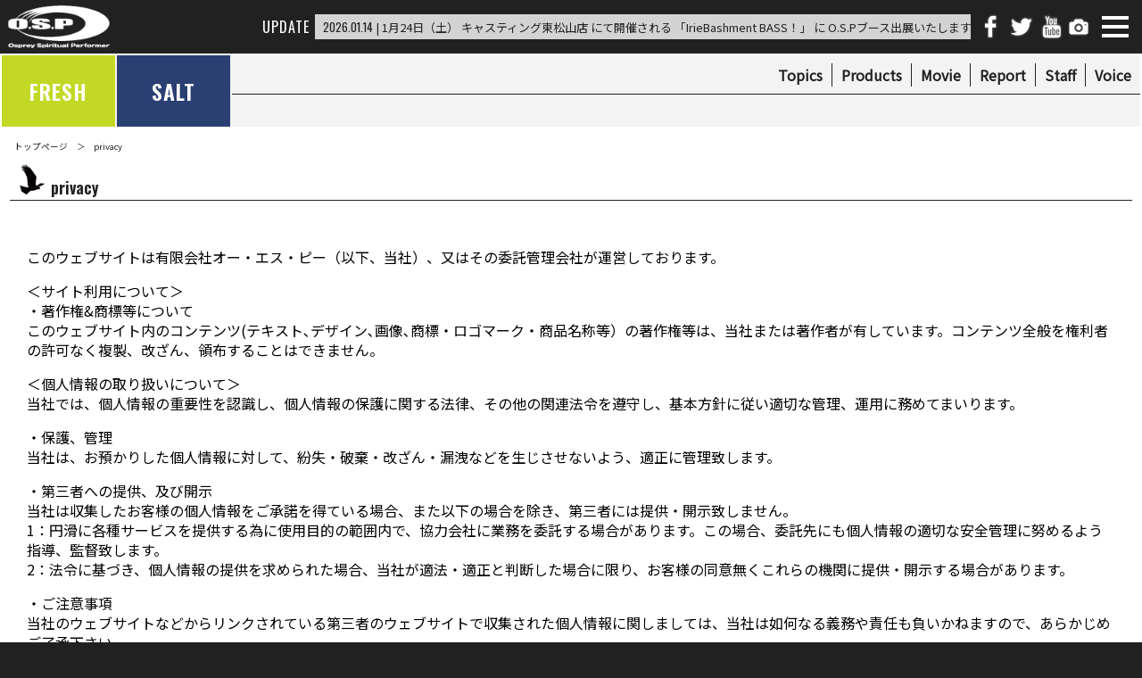

--- FILE ---
content_type: text/html; charset=UTF-8
request_url: https://www.o-s-p.net/privacy/
body_size: 19779
content:
<!DOCTYPE html PUBLIC "-//W3C//DTD XHTML 1.0 Transitional//EN" "http://www.w3.org/TR/xhtml1/DTD/xhtml1-transitional.dtd">
<html xmlns="http://www.w3.org/1999/xhtml" xml:lang="ja" lang="ja" xmlns:og="http://ogp.me/ns#" xmlns:fb="http://www.facebook.com/2008/fbml">
<head>
<meta http-equiv="Content-Type" content="text/html; charset=utf-8" />
<meta http-equiv="Content-Language" content="ja" />
<meta http-equiv="Content-Style-Type" content="text/css" />
<meta http-equiv="Content-Script-Type" content="text/javascript" />
<meta http-equiv="pragma" content="non-cache" />
<meta http-equiv="cache-control" content="non-cache" />
<meta http-equiv="expires" content="0" />
<meta name="description" content="privacy ルアーフィッシングメーカーO.S.P,Inc.の公式サイトです。" />
<meta name="keywords" content="O.S.P,バスフィッシング,ルアー,釣り,シーバス,ソルト" />
<meta http-equiv="X-UA-Compatible" content="IE=9" />
<meta name="author" content="O.S.P,Inc" />
<meta name="copyright" content="O.S.P,Inc" />
<meta name="robots" content="INDEX,FOLLOW" />
<meta name="viewport" content="initial-scale=1.0, user-scalable=no" />

<meta property="og:site_name" content="O.S.P,Inc." />
<meta property="og:title" content="privacy" />
<meta property="og:description" content="privacy ルアーフィッシングメーカーO.S.P,Inc.の公式サイトです。" />
<meta property="og:url" content="https://www.o-s-p.net" />
<meta property="og:locale" content="ja_JP">
<meta property="og:type" content="article">

<link rel="canonical" href="https://www.o-s-p.net" />
<link rel="shortcut icon" href="/favicon.ico" type="image/x-icon" />
<link rel="preconnect" href="https://fonts.googleapis.com">
<link rel="preconnect" href="https://fonts.gstatic.com" crossorigin>
<link rel="stylesheet" type="text/css" href="https://fonts.googleapis.com/css?family=Noto+Sans+JP&display=swap" />
<link rel="stylesheet" type="text/css" href="https://fonts.googleapis.com/css2?family=Oswald:wght@400;500;600&display=swap" />
<link rel="stylesheet" type="text/css" href="https://www.o-s-p.net/css/c2.css?upd=20260114135344" id="csfl" />
<link rel="stylesheet" type="text/css" href="https://www.o-s-p.net/css/slick.css"/>

<title>privacy | O.S.P,Inc. | ルアーフィッシングメーカーO.S.P,Inc.の公式サイトです。</title>
<script>
  (function(i,s,o,g,r,a,m){i['GoogleAnalyticsObject']=r;i[r]=i[r]||function(){
  (i[r].q=i[r].q||[]).push(arguments)},i[r].l=1*new Date();a=s.createElement(o),
  m=s.getElementsByTagName(o)[0];a.async=1;a.src=g;m.parentNode.insertBefore(a,m)
  })(window,document,'script','//www.google-analytics.com/analytics.js','ga');

  ga('create', 'UA-54661862-1', 'auto');
  ga('set', 'dimension1', '153.121.0.79');
  ga('send', 'pageview');

</script></head>
<body>
<div class="bdy">
	<div id="header" class="header">
		<h1><a href="https://www.o-s-p.net"><span></span></a></h1>
		<a href="#" class="hdmnbtn"><b></b></a>
		<ul class="social">
			<li><a class="fb" href="https://www.facebook.com/OSPLureFishing" target="_blank"></a></li>
			<li><a class="tw" href="https://twitter.com/OSP_tweets" target="_blank"></a></li>
			<li><a class="yt" href="https://www.youtube.com/channel/UC1Ofcm5LobXAS-lwd1qFI-g" target="_blank"></a></li>
			<li><a class="fan" href="https://www.o-s-p.net/fan"></a></li>
		</ul>
		<div class="updatebox">
			<p class="updatetitle">UPDATE</p>
			<ul class="updatelist">
				<li id="news-1" name="hottopics"><a href="https://www.o-s-p.net/hottopics/1%e6%9c%8824%e6%97%a5%ef%bc%88%e5%9c%9f%ef%bc%89-%e3%82%ad%e3%83%a3%e3%82%b9%e3%83%86%e3%82%a3%e3%83%b3%e3%82%b0%e6%9d%b1%e6%9d%be%e5%b1%b1%e5%ba%97-%e3%81%ab%e3%81%a6%e9%96%8b%e5%82%ac%e3%81%95/"><span>2026.01.14</span> | 1月24日（土） キャスティング東松山店 にて開催される 「IrieBashment BASS！」 に O.S.Pブース出展いたします！</a></li>
				<li id="news-2" name="hottopics"><a href="https://www.o-s-p.net/hottopics/202601_m2b/"><span>2026.01.08</span> | 大減水した冬の津久井湖でバスを釣るには？【冬の減水リザーバー攻略ポイント大解説 by 金井俊介】</a></li>
				<li id="news-3" name="hottopics"><a href="https://www.o-s-p.net/hottopics/202602new/"><span>2026.01.05</span> | 2026年2月上旬発売予定の新製品・新色をご紹介します。</a></li>
				<li id="news-4" name="hottopics"><a href="https://www.o-s-p.net/hottopics/2026newyear/"><span>2026.01.01</span> | 2026年 新年あけましておめでとうございます。</a></li>
				<li id="news-5" name="hottopics"><a href="https://www.o-s-p.net/hottopics/202601_m1b/"><span>2026.01.01</span> | バサーオールスタークラシック2025 林晃大 密着ドキュメンタリー</a></li>			</ul>
		</div>
	</div>


<style>
article{
	width:100%;
	margin:0 auto;
	padding:30px 0;
}

div.itembox{
	display:block;
	width:calc(100% - 20px);
	margin:2px auto;
	padding:0 0;
	position:relative;
	text-align:left;
}
div.itembox_half{
	width:calc(49.99% - 12px);
	margin:0 6px 12px;
	padding:0 0;
	float:left;
	text-align:left;
}

h4.h4_item{
	display:block;
	width:calc(100% - 10px);
	margin:12px 0 0;
	padding:0 0 2px 6px;
	position:relative;
	font-size:18px;
	line-height:26px;
	font-weight:900;
	font-family: 'Oswald',sans-serif;
	color:#212121;
	border-left:solid 8px #212121;
}
h4.h4_item_type2{
	display:block;
	width:calc(100% - 20px);
	margin:12px auto;
	padding:0 0 0 20px;
	position:relative;
	font-size:18px;
	line-height:36px;
	font-weight:900;
	font-family: 'Oswald',sans-serif;
	color:#ffffff;
	background-color:#212121;
}
h4.h4_item_type2:before{
	content:"";
	width:8px;
	height:26px;
	margin:0 0;
	padding:0 0;
	position:absolute;
	top:5px;
	left:5px;
	background-color:#ffffff;
}

img.detailimg{
	width:200px;
	margin:0 10px 10px 0;
	float:left;
}

table.table-01 {width:100%; border-top:solid 1px #454545; margin:0 auto; padding:0; color:#454545; border-spacing:0px; }
table.table-01 th {margin:0; padding:2px 4px; text-align:left; font-weight:normal; font-size:16px; line-height:24px; vertical-align:top; border-bottom:solid 1px #454545; background-color:#f3f3f3;}
table.table-01 td {margin:0; padding:2px 4px; text-align:left; font-weight:normal; font-size:16px; line-height:24px; vertical-align:top; border-bottom:solid 1px #454545;}

.block10,.block02{
	display:block;
	width:calc(100% - 20px);
	margin:20px auto;
	padding:0 0;
	position:relative;
	text-align:left;
}
.block10:after,.block02:after{
	display:table;
	content:"";
	visibility:visible;
	box-sizing:border-box;
	border-collapse:collapse;
	clear:both;
}
.block01{
	display:block;
	width:calc(50% - 20px);
	margin:0 10px 10px;
	padding:0 0;
	position:relative;
	float:left;
	text-align:left;
}
.block01:after{
	display:table;
	content:"";
	visibility:visible;
	box-sizing:border-box;
	border-collapse:collapse;
	clear:both;
}
.img-left{
	width:calc(50% - 10px);
	margin:0 10px 10px 0;
	padding:0 0;
	float:left;
}
img-right{
	width:50%;
	margin:0 0;
	padding:0 0;
	float:left;
}

.block09{
	display:block;
	width:calc(10% - 4px);
	margin:2px;
	padding:0 0 20px;
	position:relative;
	z-index:1;
	float:left;
	overflow:hidden;
	font-size:10px;
	line-height:16px;
	font-weight:900;
	text-align:center;
}
@media(max-width:1600px){
	.block09{
		width:calc(12.5% - 4px);
	}
}
@media(max-width:1280px){
	.block09{
		width:calc(16.66% - 4px);
	}
}
@media(max-width:960px){
	.block09{
		width:calc(20% - 4px);
	}
}
@media(max-width:640px){
	.block09{
		width:calc(25% - 4px);
	}
}
@media(max-width:375px){
	.block09{
		width:calc(33.33% - 4px);
	}
}
.block09 a{
	display:block;
	margin:0 0;
	padding:0 0;
	-webkit-transition: .3s ease-in-out;
	transition: .3s ease-in-out;
}
.block09 a:hover{
	filter:alpha(opacity=70); -moz-opacity:0.7; opacity:0.7;
}
.block09 img{
	width:100%;
	margin:0 0;
}
.block09 div.block09-in{
	display:block;
	width:100%;
	margin:0 auto;
	padding:0 0;
	position:absolute;
	top:0;
	left:0;
	z-index:2;
	-webkit-transition: .3s ease-in-out;
	transition: .3s ease-in-out;
}

table.table-04 {width:100%; border-top:solid 1px #454545; margin:30px auto; padding:0; color:#454545; border-spacing:0px; clear:both; }
table.table-04 th {margin:0; padding:2px 4px; text-align:left; font-weight:normal; font-size:16px; line-height:24px; vertical-align:top; border-bottom:solid 1px #454545; background-color:#f3f3f3;}
table.table-04 td {margin:0; padding:2px 4px; text-align:left; font-weight:normal; font-size:16px; line-height:24px; vertical-align:top; border-bottom:solid 1px #454545;}
</style>
	<div class="contents_box">
		<div class="subheader">
			<div class="fieldcategory">
				<a href="https://www.o-s-p.net/freshtop" id="category_fresh">FRESH</a>
				<a href="https://www.o-s-p.net/salttop" id="category_salt">SALT</a>
			</div>
			<div class="submenu">
				<ul class="shmn">
					<!-- <li><a href="https://www.o-s-p.net/fan">Fan</a></li> -->
					<li><a href="https://www.o-s-p.net/voice">Voice</a></li>
					<li><a href="https://www.o-s-p.net/staff">Staff</a></li>
					<li><a href="https://www.o-s-p.net/reports">Report</a></li>
					<li><a href="https://www.o-s-p.net/movie">Movie</a></li>
					<li><a href="https://www.o-s-p.net/products">Products</a></li>
					<li><a href="https://www.o-s-p.net/hottopics">Topics</a></li>
				</ul>
				<div class="sortbox">
					　
				</div>
			</div>
		</div>

		<div id="itembox" class="itembox">

			<ul class="pkz">
				<li><a href="https://www.o-s-p.net" title="O.S.P,Inc.トップページ">トップページ</a></li>
				<li>privacy</li>
			</ul>

			<h3 class="list_subtitle">
				privacy			</h3>

			<div class="itembox aftered">
<!--PRIVACY-->
<article>
<div class="block02 mb30">
<p>このウェブサイトは有限会社オー・エス・ピー（以下、当社）、又はその委託管理会社が運営しております。</p>

<p>＜サイト利用について＞<br>
・著作権&amp;商標等について<br>
このウェブサイト内のコンテンツ(テキスト､デザイン､画像､商標・ロゴマーク・商品名称等）の著作権等は、当社または著作者が有しています。コンテンツ全般を権利者の許可なく複製、改ざん、領布することはできません。</p>

<p>＜個人情報の取り扱いについて＞<br>
当社では、個人情報の重要性を認識し、個人情報の保護に関する法律、その他の関連法令を遵守し、基本方針に従い適切な管理、運用に務めてまいります。</p>

<p>・保護、管理<br>
当社は、お預かりした個人情報に対して、紛失・破棄・改ざん・漏洩などを生じさせないよう、適正に管理致します。</p>

<p>・第三者への提供、及び開示<br>
当社は収集したお客様の個人情報をご承諾を得ている場合、また以下の場合を除き、第三者には提供・開示致しません。<br>
1：円滑に各種サービスを提供する為に使用目的の範囲内で、協力会社に業務を委託する場合があります。この場合、委託先にも個人情報の適切な安全管理に努めるよう指導、監督致します。<br>
2：法令に基づき、個人情報の提供を求められた場合、当社が適法・適正と判断した場合に限り、お客様の同意無くこれらの機関に提供・開示する場合があります。</p>

<p>・ご注意事項<br>
当社のウェブサイトなどからリンクされている第三者のウェブサイトで収集された個人情報に関しましては、当社は如何なる義務や責任も負いかねますので、あらかじめご了承下さい。</p>

<p>・個人情報保護方針の内容変更について<br>
当社では、御預かりした個人情報を適切に取り扱うべく、定期的な見直しを行い、その結果当個人情報保護方針の内容を予告なく変更する場合がございます。このページで最新の内容をご確認下さい。</p>

<p>＜お問合せ＞<br>
有限会社オー・エス・ピー<br>
東京都八王子市鑓水1925-1（TEL：042-678-7517　FAX：042-678-7527　E-mail:info＠o-s-p.net）</p>

</div>
</article>
<!--/PRIVACY-->			</div>



		</div>
	</div>

	<div class="footer">
		<div class="ftbox">
			<ul class="footerlist">
				<li><a href="https://www.o-s-p.net/company/">会社概要</a></li>
				<li><a href="https://www.o-s-p.net/about/">O.S.Pについて</a></li>
				<li><a href="https://www.o-s-p.net/privacy/">プライバシーポリシー</a></li>
				<li><a href="https://www.o-s-p.net/recruit/">採用情報</a></li>
				<li><a href="https://www.o-s-p.net/contactus/">お問い合わせ</a></li>
			</ul>
		</div>
		<div class="ftbox">
			<h4><a href="https://www.o-s-p.net/freshtop">フレッシュ カテゴリー</a></h4>
			<ul class="footerlist">
				<li><a href="https://www.o-s-p.net/hottopics#fresh">最新情報</a></li>
				<li><a href="https://www.o-s-p.net/products-list/fresh/">製品情報</a></li>
				<li><a href="https://www.o-s-p.net/movie#fresh">動画・ムービー</a></li>
				<li><a href="https://www.o-s-p.net/reports#fresh">スタッフレポート</a></li>
			</ul>
		</div>
		<div class="ftbox">
			<h4><a href="https://www.o-s-p.net/salttop">ソルト カテゴリー</a></h4>
			<ul class="footerlist">
				<li><a href="https://www.o-s-p.net/hottopics#salt">最新情報</a></li>
				<li><a href="https://www.o-s-p.net/products-list/salt/">製品情報</a></li>
				<li><a href="https://www.o-s-p.net/movie#salt">動画・ムービー</a></li>
				<li><a href="https://www.o-s-p.net/reports#salt">スタッフレポート</a></li>
			</ul>
		</div>
		<div class="ftbox">
			<h4 class="pc_dispbk"><a href="https://www.o-s-p.net/">&emsp;</a></h4>
			<ul class="footerlist">
				<li><a href="https://o-s-p-shop.net/">O.S.P on-line SHOP</a></li>
				<!-- <li><a href="https://www.o-s-p.net/fan">Fan</a></li> -->
				<li><a href="https://www.o-s-p.net/voice">VOICE</a></li>
				<li class="pc_dispbk">&emsp;</li>
				<li><a href="https://osp-lures.com/">English page</a></li>
			</ul>
		</div>

		<p class="copyright">Copyright (C) O.S.P,Inc.All rights reserved.</p>
		<p class="otherbanners">
			<a href="https://www.loveblue.jp/" target="_blank"><img src="/img/loveblue.png" alt="LOVEBLUE" /></a>
		</p>
	</div>
</div>
<div class="sp_menu">
	<a href="#" class="btnspmn"><b></b></a>
	<div class="spmn_title"></div>
	<ul class="spmn left">
		<li><h4>フレッシュ カテゴリー</h4></li>
		<li><a href="https://www.o-s-p.net/hottopics#fresh">最新情報</a></li>
		<li><a href="https://www.o-s-p.net/products-list/fresh/">製品情報</a></li>
		<li><a href="https://www.o-s-p.net/movie#fresh">動画・ムービー</a></li>
		<li><a href="https://www.o-s-p.net/reports#fresh">スタッフレポート</a></li>
		<li><h4>ソルト カテゴリー</h4></li>
		<li><a href="https://www.o-s-p.net/hottopics#salt">最新情報</a></li>
		<li><a href="https://www.o-s-p.net/products-list/salt/">製品情報</a></li>
		<li><a href="https://www.o-s-p.net/movie#salt">動画・ムービー</a></li>
		<li><a href="https://www.o-s-p.net/reports#salt">スタッフレポート</a></li>
	</ul>
	<ul class="spmn right">
		<li><a href="https://www.o-s-p.net/company/">会社概要</a></li>
		<li><a href="https://www.o-s-p.net/about/">O.S.Pについて</a></li>
		<li><a href="https://www.o-s-p.net/privacy/">プライバシーポリシー</a></li>
		<li><a href="https://www.o-s-p.net/recruit/">採用情報</a></li>
		<li><a href="https://www.o-s-p.net/contactus/">お問い合わせ</a></li>
		<li><p class="pliner"></p></li>
		<li><a href="https://www.o-s-p.net/voice">VOICE</a></li>
		<li><p class="pliner"></p></li>
		<li><a href="https://o-s-p-shop.net/">O.S.P on-line SHOP</a></li>
		<li><p class="pliner"></p></li>
		<li><a href="https://osp-lures.com/">English page</a></li>
	</ul>
</div>
</body>
<script language="javascript" type="text/javascript" src="https://player.vimeo.com/api/player.js"></script>
<script language="javascript" type="text/javascript" src="https://ajax.googleapis.com/ajax/libs/jquery/2.2.4/jquery.min.js"></script>
<script language="javascript" type="text/javascript" src="https://ajax.googleapis.com/ajax/libs/jqueryui/1.10.3/jquery-ui.min.js"></script>
<script language="javascript" type="text/javascript" src="https://cdnjs.cloudflare.com/ajax/libs/gsap/3.4.2/gsap.min.js"></script>
<script language="javascript" type="text/javascript" src="https://cdnjs.cloudflare.com/ajax/libs/gsap/3.4.2/ScrollTrigger.min.js"></script>
<script language="javascript" type="text/javascript" src="//cdn.jsdelivr.net/npm/slick-carousel@1.8.1/slick/slick.min.js"></script>
<script type="text/javascript" charset="UTF-8" src="https://www.o-s-p.net/js/lightbox_plus_min.js"></script>
<script language="javascript" type="text/javascript">
//<![CDATA[
var news_cnt = 1;
var news_timer;

var newprice = {
	892001:627,
	892002:726,
	993001:935,
	905001:627,
	905002:726,
	17661001:814,
	881001:770,
	1067001:1320,
	1067002:1540,
	1067003:1430,
	315001:1760,
	315002:1980,
	6669001:1925,
	6669002:2145,
	6756001:1815,
	6680001:1815,
	14589001:2090,
	33419001:2090,
	20002001:2090,
	54633001:1925,
	54372001:1925,
	54372002:2255,
	6394001:2035,
	6394002:2365,
	357001:2035,
	15001:1925,
	15002:2145,
	54763001:2035,
	57010001:2035,
	509001:1760,
	591001:2145,
	591002:2475,
	651001:1925,
	659001:2145,
	42683001:1650,
	34514001:1760,
	28436001:1870,
	407001:1815,
	407002:2035,
	419001:1925,
	419002:2145,
	434001:2035,
	434002:2365,
	6638001:2035,
	444001:2420,
	6647001:2420,
	332001:1815,
	332002:2035,
	474001:1815,
	15536001:1815,
	29839001:1815,
	520001:1760,
	520002:1980,
	55564001:1760,
	62841001:1760,
	466001:1705,
	454001:1705,
	542001:1870,
	26640001:1870,
	667001:1760,
	674001:1870,
	608001:2035,
	394001:2035,
	487001:1650,
	497001:1650,
	24941001:1650,
	6657001:2035,
	618001:2035,
	602001:1925,
	346001:1925,
	566001:2200,
	554001:2200,
	33430001:2200,
	578001:2310,
	639001:2200,
	24707001:2200,
	24720001:2090,
	18788001:2090,
	45790001:1870,
	48941001:1870,
	51386001:1925,
	50806001:1925,
	35248001:2145
};

$(window).on('load',function(){
	document.querySelectorAll(".intoview").forEach((el) => {
		gsap.fromTo(
			el,
			{
				y:100,
				opacity:0
			},
			{
				y:0,
				opacity:1,
				duration:2,
				scrollTrigger: {
					trigger: el,
					start: "top center",
					ease: "expo",
				},
			}
		);
	});

	$(window).scroll(function (){

	});

	for(var k in newprice){
		var textprice = newprice[k].toLocaleString();
		$("span.price_"+k).show();
		$("span.price_"+k).html(textprice);
	}
});

$(window).on('resize orientationchange',function(){

});


$(document).ready(function(){

	$("a.hdmnbtn").click(function(e){
		e.preventDefault();
		if($(this).hasClass('clicked')){
			$(this).removeClass('clicked');
			$("a.btnspmn").removeClass('clicked');
			$("div.sp_menu").removeClass("disp");
		}
		else{
			$(this).addClass('clicked');
			$("a.btnspmn").addClass('clicked');
			$("div.sp_menu").addClass("disp");
		}
	});
	$("a.btnspmn").click(function(e){
		e.preventDefault();
		if($(this).hasClass('clicked')){
			$(this).removeClass('clicked');
			$("a.hdmnbtn").removeClass('clicked');
			$("div.sp_menu").removeClass("disp");
		}
		else{
			$(this).addClass('clicked');
			$("a.hdmnbtn").addClass('clicked');
			$("div.sp_menu").addClass("disp");
		}
	});

	$("div.updatebox ul.updatelist li a").hover(
		function(){
			clearInterval(news_timer);
		},
		function(){
			newsplate();
		}
	);

	$("#news-"+news_cnt).show();
	news_cnt++;
	newsplate();
});

function newsplate(){
	news_timer = setInterval(function(){
		$("ul.updatelist").children("li").hide();
		$("#news-"+news_cnt).fadeIn(1000);
		if(news_cnt >= 5){ news_cnt = 1; }
		else{ news_cnt++; }
	},5000);
}
//]]>
</script>
</html>


--- FILE ---
content_type: text/css
request_url: https://www.o-s-p.net/css/c2.css?upd=20260114135344
body_size: 49575
content:
@charset "UTF-8";

article,aside,details,figcaption,figure,footer,header,hgroup,menu,nav,section,div,p,ul,li{
	display:block;
	box-sizing:border-box;
	border-collapse:collapse;
}
html{width:100%; height:100%; margin:0; padding:0;}
body{width:100%; height:100%; margin:0; padding:0; background-color:#212121; text-align:center; font-size:16px; line-height:22px; font-family:Noto Sans JP, "ヒラギノ角ゴ ProN W3", "Hiragino Kaku Gothic ProN", "メイリオ", Meiryo, sans-serif, Verdana, Arial, Helvetica;}
img {border:none;}

a{
	color:#212121;
	text-decoration:underline;
	-webkit-transition:.3s ease-in-out;
	transition:.3s ease-in-out;
}
a:hover{
	color:#cccccc;
	text-decoration:none;
}

div.bdy{
	display:block;
	width:100%;
	max-width:1920px;
	margin:0 auto;
	padding:0 0;
	position:relative;
	z-index:1;
	overflow:hidden;
}

div.contents_box{
	display:block;
	width:100%;
	min-height:100%;
	margin:0 0;
	padding:60px 0 30px;
	position:relative;
	z-index:1;
	overflow:hidden;
	background-color:#ffffff;
}
div.contents_box:after{
	display:table;
	content:"";
	visibility:visible;
	box-sizing:border-box;
	border-collapse:collapse;
	clear:both;
}

/* ヘッダ */
div.header{
	display:block;
	width:100%;
	height:60px;
	margin:0 auto;
	padding:0 0;
	position:fixed;
	top:0;
	left:0;
	z-index:10;
	overflow:hidden;
	background-color:#212121;
}
div.header h1{
	display:block;
	width:120px;
	margin:0 0;
	padding:0 0 48px;
	position:absolute;
	top:6px;
	left:6px;
	z-index:1;
	overflow:hidden;
	background-image:url(../img/osplogo_white.png);
	background-position:50% 50%;
	background-repeat:no-repeat;
	background-size:contain;
}
div.header h1 a{
	display:block;
	width:100%;
	height:100%;
	margin:0 0;
	padding:0 0;
	position:absolute;
	top:0px;
	left:0px;
	z-index:2;
}
div.header h1 span{
	display:block;
	width:100%;
	height:1px;
	margin:0 0;
	padding:0 0;
	position:absolute;
	top:-10px;
	left:0px;
	z-index:1;
	font-size:1px;
	line-height:1px;
	overflow:hidden;
}

@media(max-width:768px){
	h1{

	}
	div.header b{
		display:block;
		height:calc(100% - 160px);
	}
}

a.hdmnbtn{
	display:block;
	width:60px;
	height:60px;
	margin:0 0;
	padding:0 0;
	bottom:0px;
	position:absolute;
	top:0px;
	right:0px;
	z-index:5;
	-webkit-transition:.3s ease-in-out;
	transition:.3s ease-in-out;
}
a.hdmnbtn:before{
	content:"";
	width:50%;
	margin:0 0;
	padding:0 0;
	position:absolute;
	top:30%;
	left:25%;
	border-top:solid 4px #ffffff;
	transition:0.3s transform ease;
}
a.hdmnbtn:after{
	content:"";
	width:50%;
	margin:0 0;
	padding:0 0;
	position:absolute;
	bottom:30%;
	left:25%;
	border-bottom:solid 4px #ffffff;
	transition:0.3s transform ease;
}
a.hdmnbtn b {
	width:50%;
	margin:0 0;
	padding:0 0;
	position:absolute;
	top:calc(50% - 2px);
	left:25%;
	text-indent:-9999px;
	border-top:solid 4px #ffffff;
	transition:0.3s opacity ease;
}

a.hdmnbtn.clicked:before{
	transform: rotate(45deg);
	width:60%;
	top:calc(50% - 2px);
	left:20%;
}
a.hdmnbtn.clicked:after{
	transform: rotate(-45deg);
	width:60%;
	bottom:calc(50% - 2px);
	left:20%;
}
a.hdmnbtn.clicked b{
	filter:alpha(opacity=0); -moz-opacity:0; opacity:0;
}

div.updatebox{
	width:800px;
	margin:0 0;
	padding:0 0 28px;
	position:absolute;
	top:16px;
	right:192px;
	z-index:2;
}
@media(max-width:1280px){
	div.updatebox{
		width:62.5vw;
	}
}
@media(max-width:960px){
	div.updatebox{
		width:58vw;
	}
}
@media(max-width:768px){
	div.updatebox{
		display:none;
	}
}
div.updatebox p.updatetitle{
	width:65px;
	margin:0 0;
	padding:0 0;
	position:absolute;
	top:0;
	left:0;
	font-size:16px;
	line-height:28px;
	letter-spacing:1px;
	font-weight:400;
	text-align:center;
	color:#ffffff;
	font-family:'Oswald',sans-serif;
}
div.updatebox ul.updatelist{
	display:block;
	width:calc(100% - 65px);
	height:28px;
	margin:0 0;
	padding:0 0;
	position:absolute;
	top:0;
	left:65px;
	background-image:url(../img/updateboxbg2.png);
	overflow:hidden;
}
div.updatebox ul.updatelist li{
	display:none;
	width:100%;
	margin:0 0;
	padding:0 0;
	text-align:left;
	list-style-type:none;
}
div.updatebox ul.updatelist li:hover{
	background-color:rgba(255,255,255,0.5);
}
div.updatebox ul.updatelist li a{
	display:block;
	width:100%;
	margin:0 0;
	padding:0 9px;
	font-size:13px;
	line-height:28px;
	font-weight:400;
	text-align:left;
	color:#212121;
	text-decoration:none;
	-webkit-transition:.3s ease-in-out;
	transition:.3s ease-in-out;
}
div.updatebox ul.updatelist li a:hover{
	color:#000000;
}
div.updatebox ul.updatelist li a span{
	font-family:'Oswald',sans-serif;
}

div.sp_menu{
	display:block;
	width:100%;
	height:100%;
	margin:0 auto;
	padding:90px 0 0;
	position:fixed;
	top:0px;
	left:-100%;
	z-index:10;
	text-align:left;
	overflow:auto;
	background-color:#212121;
	background-image:url(../img/footer_bg.png?upd=20211128);
	background-repeat:no-repeat;
	background-size:590px;
	background-position:30px 30px;
	-webkit-transition:.3s ease-in-out;
	transition:.3s ease-in-out;
}
@media (max-width:600px){
	div.sp_menu{
		background-size:140vw;
		background-position:-20vw -20vw;
	}
}
div.sp_menu:after{
	display:table;
	content:"";
	visibility:visible;
	box-sizing:border-box;
	border-collapse:collapse;
	clear:both;
}
div.sp_menu.disp{
	left:0%;
}

div.sp_menu a.btnspmn{
	display:block;
	width:60px;
	height:60px;
	margin:0 0;
	padding:0 0;
	position:absolute;
	top:10px;
	right:10px;
	z-index:5;
	-webkit-transition:.3s ease-in-out;
	transition:.3s ease-in-out;
}
div.sp_menu a.btnspmn:before{
	content:"";
	width:50%;
	margin:0 0;
	padding:0 0;
	position:absolute;
	top:30%;
	left:25%;
	border-top:solid 4px #ffffff;
	transition:0.3s transform ease;
}
div.sp_menu a.btnspmn:after{
	content:"";
	width:50%;
	margin:0 0;
	padding:0 0;
	position:absolute;
	bottom:30%;
	left:25%;
	border-bottom:solid 4px #ffffff;
	transition:0.3s transform ease;
}
div.sp_menu a.btnspmn b {
	width:50%;
	margin:0 0;
	padding:0 0;
	position:absolute;
	top:calc(50% - 2px);
	left:25%;
	text-indent:-9999px;
	border-top:solid 4px #ffffff;
	transition:0.3s opacity ease;
}

div.sp_menu a.btnspmn.clicked:before{
	transform: rotate(45deg);
	width:60%;
	top:calc(50% - 2px);
	left:20%;
}
div.sp_menu a.btnspmn.clicked:after{
	transform: rotate(-45deg);
	width:60%;
	bottom:calc(50% - 2px);
	left:20%;
}
div.sp_menu a.btnspmn.clicked b{
	filter:alpha(opacity=0); -moz-opacity:0; opacity:0;
}

div.sp_menu div.spmn_title{
	display:block;
	width:100px;
	margin:0 0;
	padding:0 0 40px;
	position:absolute;
	top:25px;
	left:25px;
	z-index:5;
	-webkit-transition:.3s ease-in-out;
	transition:.3s ease-in-out;
	background-image: url(../img/osplogo_white.png);
	background-position: 50% 50%;
	background-repeat: no-repeat;
	background-size: contain;
}

div.sp_menu ul.spmn{
	display:block;
	width:calc(50% - 60px);
	margin:0 30px 30px;
	padding:0 0;
	float:left;
}
div.sp_menu ul.spmn.left{
	width:calc(50% - 45px);
	margin:0 15px 30px 30px;
	border-right:solid 1px #ffffff;
}
div.sp_menu ul.spmn.right{
	width:calc(50% - 46px);
	margin:0 30px 30px 15px;
}
@media (max-width:480px){
	div.sp_menu ul.spmn.left{
		width:100%;
		margin:0 auto 10px;
		border-right:none;
	}
	div.sp_menu ul.spmn.right{
		width:calc(100% - 40px);
		margin:0 20px 10px;
		padding:10px 0 0;
		border-top:solid 1px #ffffff;
	}
}
div.sp_menu ul.spmn li{
	display:block;
	width:92%;
	margin:0 4%;
	padding:0 0;
	list-style-type:none;
}
@media (max-width:480px){
	div.sp_menu ul.spmn.right li{
		width:100%;
		margin:0 0;
	}
}
div.sp_menu ul.spmn li h4{
	display:block;
	width:100%;
	margin:0 0 12px;
	padding:0 0 2px;
	font-size:18px;
	line-height:26px;
	font-weight:700;
	text-align:left;
	color:#ffffff;
	font-family:'Oswald',sans-serif;
	text-decoration:none;
	-webkit-transition:.3s ease-in-out;
	transition:.3s ease-in-out;
	border-bottom:solid 1px #ffffff;
}
div.sp_menu ul.spmn li p.pliner{
	display:block;
	width:100%;
	margin:0 0 12px;
	padding:0 0;
	font-size:1px;
	line-height:1px;
	border-bottom:solid 1px #ffffff;
}
div.sp_menu ul.spmn li a{
	display:block;
	width:calc(100% - 20px);
	margin:0 10px;
	padding:0 0 12px;
	font-size:14px;
	line-height:24px;
	text-align:left;
	color:#ffffff;
	font-family:'Oswald',sans-serif;
	text-decoration:none;
	-webkit-transition:.3s ease-in-out;
	transition:.3s ease-in-out;
}
div.sp_menu ul.spmn li a:hover{
	width:calc(100% - 30px);
	margin:0 10px 0 20px;
	text-decoration:underline;
}
























div.contents_box h2{
	display:block;
	width:256px;
	margin:0 0;
	padding:0 0;
	position:relative;
	z-index:1;
	font-size:24px;
	line-height:256px;
	letter-spacing:1px;
	font-weight:600;
	text-align:center;
	color:#ffffff;
	font-family:'Oswald',sans-serif;
	overflow:hidden;
	background-color:#171C22;
	float:left;
}
div.contents_box h2.bass{
	background-color:#CC0000;
}




div.contents_box div.topicbox{
	display:block;
	width:256px;
	margin:0 0;
	padding:0 0 256px;
	position:relative;
	z-index:1;
	overflow:hidden;
	float:left;
}

div.contents_box div.topicbox b{
	display:block;
	width:30px;
	height:30px;
	margin:0 0;
	padding:0 0;
	position:absolute;
	top:10px;
	left:10px;
	z-index:2;
	clip-path: polygon(0 0,0% 100%,100% 0%);
	background-color:#171C22;
}
div.contents_box div.topicbox b.salt{
	background-color:#171C22;
}
div.contents_box div.topicbox b.bass{
	background-color:#cc0000;
}

div.contents_box div.topicbox span{
	display:block;
	width:calc(100% - 20px);
	height:18px;
	margin:0 0;
	padding:0 0;
	position:absolute;
	bottom:10px;
	right:10px;
	z-index:3;
	overflow:hidden;
	color:#ffffff;
	font-size:14px;
	line-height:18px;
	font-weight:600;
	text-align:right;
	font-family:'Oswald',sans-serif;
}
div.contents_box div.topicbox span.product{
	color:#212121;
}

div.contents_box div.topicbox a{
	display:block;
	width:100%;
	height:100%;
	margin:0 0;
	padding:0 0;
	position:absolute;
	top:0px;
	left:0px;
	z-index:1;
	overflow:hidden;
	background-position:50% 50%;
	background-repeat:no-repeat;
	background-size:cover;
	-webkit-transition:.3s ease-in-out;
	transition:.3s ease-in-out;
}
div.contents_box div.topicbox a:hover{
	width:calc(100% + 20px);
	height:calc(100% + 20px);
	top:-10px;
	left:-10px;
}









































/* ボタンメニュー */
div.menubox_outer{
	display:none;
	width:100%;
	max-width:1280px;
	height:calc(100% - 60px);
	margin:0 0;
	padding:0 0;
	position:fixed;
	top:60px;
	left:calc((100% - 1280px) / 2);
	z-index:9;
	overflow:auto;
}
@media (max-width:400px){
	div.menubox_outer{
		height:calc(100% - 50px);
		top:50px;
	}
}
@media(max-width:1280px){
	div.menubox_outer{
		width:100%;
		left:0;
	}
}
div.menubox{
	display:block;
	width:100%;
	min-height:100%;
	margin:0 auto;
	padding:20px 0 20px;
	background-color:#ffcc00;
}
div.menubox:after{
	display:table;
	content:"";
	visibility:visible;
	box-sizing:border-box;
	border-collapse:collapse;
	clear:both;
}
div.menubox div.mnbhalfbox{
	display:block;
	width:49.99%;
	margin:0 auto;
	padding:0 0;
	float:left;
}
@media(max-width:480px){
	div.menubox div.mnbhalfbox{
		width:99.99%;
		float:none;
	}
}
div.menubox p.mnb_title{
	display:block;
	width:90%;
	max-width:460px;
	margin:0 auto 12px;
	padding:0 0 0;
	font-size:16px;
	line-height:24px;
	text-align:left;
	font-family:Noto Sans JP;
	border-bottom:solid 1px #000000;
	overflow:hidden;
	background-position:0 50%;
	background-repeat:no-repeat;
	background-size:30px 30px;
}
div.menubox p.mnb_title.mnbic01{
	background-image:url(../img/mnbic01.png);
}
div.menubox p.mnb_title.mnbic02{
	background-image:url(../img/mnbic02.png);
}
div.menubox p.mnb_title.mnbic03{
	background-image:url(../img/mnbic03.png);
}
div.menubox p.mnb_title.mnbic04{
	background-image:url(../img/mnbic04.png);
}
div.menubox p.mnb_title.mnbic05{
	background-image:url(../img/mnbic05.png);
}
div.menubox p.mnb_title a{
	display:block;
	width:calc(99.99% - 32px);
	margin:0 0 0 32px;
	padding:0 0;
	font-size:16px;
	line-height:24px;
	color:#000000;
	text-align:left;
	font-family:Noto Sans JP;
	text-decoration:none;
	-webkit-transition:.3s ease-in-out;
	transition:.3s ease-in-out;
}
div.menubox p.mnb_title a:hover{
	width:calc(99.99% - 38px);
	margin:0 0 0 38px;
	padding:0 0;
	text-decoration:none;
}
div.menubox ul.mnb_list{
	display:block;
	width:90%;
	max-width:460px;
	margin:0 auto 12px;
	padding:0 0;
	text-align:left;
}
div.menubox ul.mnb_list li{
	display:block;
	width:100%;
	margin:0 0;
	padding:0 10px 10px;
	list-style-type:none;
	font-size:14px;
	line-height:18px;
	text-align:left;
	font-family:Noto Sans JP;
}
div.menubox ul.mnb_list li a{
	display:block;
	width:100%;
	margin:0 0;
	padding:0 0;
	font-size:14px;
	line-height:18px;
	text-align:left;
	color:#000000;
	font-family:Noto Sans JP;
	text-decoration:underline;
	-webkit-transition:.3s ease-in-out;
	transition:.3s ease-in-out;
}
div.menubox ul.mnb_list li a:hover{
	width:calc(99.99% - 4px);
	margin:0 0 0 4px;
	padding:0 0;
	text-decoration:none;
}

div.menubox ul.mnb_list li ul.mnb_sub_list{
	display:block;
	width:calc(100% - 12px);
	margin:0 0 0 10px;
	padding:6px 0 0;
	text-align:left;
}
div.menubox ul.mnb_list li ul.mnb_sub_list li{
	display:block;
	width:100%;
	margin:0 0;
	padding:0 5px 5px;
	list-style-type:none;
	font-size:12px;
	line-height:16px;
	text-align:left;
	font-family:Noto Sans JP;
}
div.menubox ul.mnb_list li ul.mnb_sub_list li a{
	display:block;
	width:100%;
	margin:0 0;
	padding:0 0;
	font-size:12px;
	line-height:16px;
	text-align:left;
	color:#000000;
	font-family:Noto Sans JP;
	text-decoration:underline;
	-webkit-transition:.3s ease-in-out;
	transition:.3s ease-in-out;
}
div.menubox ul.mnb_list li ul.mnb_sub_list li a:hover{
	width:calc(99.99% - 4px);
	margin:0 0 0 4px;
	padding:0 0;
	text-decoration:none;
}

div.menubox ul.social_mb{
	display:none;
	width:99.99%;
	height:30px;
	margin:0 auto 12px;
	padding:0 0;
	overflow:hidden;
}
@media(max-width:520px){
	div.menubox ul.social_mb{
		display:block;
	}
}
div.menubox ul.social_mb:after{
	display:table;
	content:"";
	visibility:visible;
	box-sizing:border-box;
	border-collapse:collapse;
	clear:both;
}
div.menubox ul.social_mb li{
	display:block;
	width:30px;
	height:30px;
	margin:0 0 0 6px;
	padding:0 0;
	float:left;
}
div.menubox ul.social_mb li a{
	display:block;
	width:30px;
	height:30px;
	margin:0 0;
	padding:0 0;
	background-position:0 100%;
	background-repeat:no-repeat;
	background-size:cover;
	-webkit-transition: .3s ease-in-out;
	transition: .3s ease-in-out;
}
div.menubox ul.social_mb li a:hover{
	filter:alpha(opacity=70); -moz-opacity:0.7; opacity:0.7;
}
div.menubox ul.social_mb li a.fb{
	background-image:url(../img/social_icon01b.png);
}
div.menubox ul.social_mb li a.tw{
	background-image:url(../img/social_icon02b.png);
}
div.menubox ul.social_mb li a.yt{
	background-image:url(../img/social_icon03b.png);
}
div.menubox ul.social_mb li a.is{
	background-image:url(../img/social_icon04b.png);
}
div.menubox ul.social_mb li a.ad{
	background-image:url(../img/social_icon05b.png);
}





/* パンくず */
ul.pkz{
	display:block;
	width:calc(100% - 12px);
	margin:0 6px;
	padding:6px 0 6px;
	list-style-type:none;
	text-align:left;
}
ul.pkz li{
	display:inline-block;
	margin:0 0 0 0;
	padding:0 0 0 5px;
	color:#212121 !important;
	font-size:0.6em;
	line-height:1em;
	letter-spacing:0em;
	text-indent:0;
}
ul.pkz li:first-child{
	padding:0 0 0 0;
}
ul.pkz li:after{
	content:"　＞";
}
ul.pkz li:last-child:after{
	content:"";
}
ul.pkz li a{
	color:#212121 !important;
	text-decoration:none;
}
ul.pkz li a:hover{
	color:#aaaaaa !important;
	text-decoration:underline;
}





/* コンテンツ詳細 */
div.contents_box p.lead_text{
	display:block;
	width:80%;
	height:200px;
	margin:-100px 0 0 -40%;
	padding:0 0;
	position:absolute;
	top:50%;
	left:50%;
	z-index:2;
	font-size:20px;
	line-height:24px;
	font-weight:500;
	text-align:center;
	color:#ffffff;
	font-family:Noto Sans JP;
	text-shadow:2px 0px 1px #000000, 0px 2px 1px #000000, -2px 0px 1px #000000, 0px -2px 1px #000000;
	-webkit-transition: .3s ease-in-out;
	transition: .3s ease-in-out;
}
@media (min-width:641px) and (max-width:760px){
	div.contents_box p.lead_text{
		width:90%;
		height:140px;
		margin:-70px 0 0 -45%;
		font-size:18px;
		line-height:22px;
	}
}
@media (max-width:640px){
	div.contents_box p.lead_text{
		width:94%;
		height:100px;
		margin:-50px 0 0 -47%;
		font-size:16px;
		line-height:20px;
	}
}
div.contents_box a.btn_to_detail{
	display:block;
	width:200px;
	height:60px;
	margin:20px 0 0 -100px;
	padding:0 0;
	position:absolute;
	top:50%;
	left:50%;
	z-index:3;
	font-size:16px;
	line-height:60px;
	font-weight:700;
	text-align:center;
	text-decoration:none;
	color:#EE8F0D;
	background-color:#000000;
	font-family:Noto Sans JP;
	-webkit-transition: .3s ease-in-out;
	transition: .3s ease-in-out;
}
@media (min-width:481px) and (max-width:760px){
	div.contents_box a.btn_to_detail{
		width:160px;
		height:40px;
		margin:10px 0 0 -80px;
		font-size:14px;
		line-height:40px;
	}
}
@media (max-width:480px){
	div.contents_box a.btn_to_detail{
		width:140px;
		height:30px;
		margin:15px 0 0 -70px;
		font-size:12px;
		line-height:30px;
	}
}
div.contents_box a.btn_to_detail:hover{
	color:#000000;
	background-color:#EE8F0D;
}
















@media(min-width:1351px){
}
@media (min-width:641px) and (max-width:860px){
}
@media (max-width:640px){
}



































/* フッタ */
div.footer{
	display:block;
	width:100%;
	margin:0 auto;
	padding:0 0;
	position:relative;
	z-index:2;
	overflow:hidden;
	background-color:#212121;
	background-image:url(../img/footer_bg.png?upd=20211128);
	background-repeat:no-repeat;
	background-size:400px;
	background-position:-60px -40px;
}
@media(max-width:768px){
	div.footer{
		background-size:100vw;
		background-position:-15vw -8vw;
	}
}
div.footer:after{
	display:table;
	content:"";
	visibility:visible;
	box-sizing:border-box;
	border-collapse:collapse;
	clear:both;
}
div.footer div.ftbox{
	display:block;
	width:168px;
	margin:20px 0 20px 20px;
	padding:0 0;
	float:left;
	text-align:left;
	border-left:solid 1px #ffffff;
}
div.footer div.ftbox:first-child{
	border-left:none;
}
@media(max-width:768px){
	div.footer div.ftbox{
		display:block;
		width:calc(100% - 30px);
		margin:0 15px;
		padding:15px 0;
		float:none;
		text-align:left;
		border-left:none;
		border-top:solid 1px #ffffff;
	}
	div.footer div.ftbox:first-child{
		border-top:none;
	}
}
div.footer div.ftbox h4{
	display:block;
	width:calc(100% - 20px);
	margin:0 10px;
	padding:0 0;
}
div.footer div.ftbox h4 a{
	font-size:14px;
	line-height:28px;
	font-weight:700;
	color:#ffffff;
	text-decoration:none;
	-webkit-transition: .3s ease-in-out;
	transition: .3s ease-in-out;
}
div.footer div.ftbox h4 a:hover{
	color:#dddddd;
}
div.footer div.ftbox ul.footerlist{
	display:block;
	width:100%;
	margin:12px 0 0;
	padding:0 0;
}
div.footer div.ftbox ul.footerlist li{
	display:block;
	margin:0 0;
	padding:0 10px 10px;
	font-size:12px;
	line-height:18px;
	color:#ffffff;
}
div.footer div.ftbox ul.footerlist li a{
	color:#ffffff;
	text-decoration:none;
	-webkit-transition: .3s ease-in-out;
	transition: .3s ease-in-out;
}
div.footer div.ftbox ul.footerlist li a:hover{
	color:#dddddd;
}
div.footer p.copyright{
	display:block;
	width:244px;
	margin:0 15px 10px auto;
	padding:0 0;
	position:relative;
	z-index:0;
	text-align:right;
	font-size:12px;
	line-height:30px;
	color:#ffffff;
	font-family:'Oswald',sans-serif;
	background-image:url(../img/ospsmalllogo_white.png);
	background-position:0 50%;
	background-repeat:no-repeat;
	background-size:56px 21px;
	clear:both;
}
div.footer p.otherbanners{
	display:block;
	width:calc(100% - 20px);
	margin:0 10px;
	padding:0 0;
	position:relative;
	z-index:0;
	text-align:right;
	clear:both;
}
div.footer p.otherbanners img{
	display:inline-block;
	width:80px;
	margin:0 0 10px 10px;
	padding:0 0;
	position:relative;
	z-index:0;
	text-align:right;
	clear:both;
}









ul.social{
	display:block;
	width:133px;
	height:36px;
	margin:0 0;
	padding:0 0;
	position:absolute;
	top:15px;
	right:55px;
	z-index:4;
}
ul.social:after{
	display:table;
	content:"";
	visibility:visible;
	box-sizing:border-box;
	border-collapse:collapse;
	clear:both;
}
ul.social li{
	display:block;
	width:30px;
	height:30px;
	margin:0 0 6px 4px;
	padding:0 0;
	float:left;
}
ul.social li:last-child{
	margin:0 0 6px 0;
}
ul.social li a{
	display:block;
	width:30px;
	height:30px;
	margin:0 0;
	padding:0 0;
	background-position:0 100%;
	background-repeat:no-repeat;
	background-size:cover;
	-webkit-transition:.3s ease-in-out;
	transition:.3s ease-in-out;
}
ul.social li a:hover{
	filter:alpha(opacity=70); -moz-opacity:0.7; opacity:0.7;
}
ul.social li a.fb{
	background-image:url(../img/social/social_icon01.png);
}
ul.social li a.tw{
	background-image:url(../img/social/social_icon02.png);
}
ul.social li a.yt{
	background-image:url(../img/social/social_icon03.png);
}
ul.social li a.ln{
	background-image:url(../img/social/social_icon04.png);
}
ul.social li a.fan{
	background-image:url(../img/social/social_icon09.png?upd=20220310);
}








ul.social_hd{
	display:block;
	width:144px;
	height:30px;
	margin:0 auto;
	padding:0 0;
	position:absolute;
	top:6px;
	right:6px;
	z-index:10;
	overflow:hidden;
}
@media(max-width:640px){
	ul.social_hd{
		top:16px;
		right:58px;
	}
}
@media(max-width:520px){
	ul.social_hd{
		display:none;
	}
}
ul.social_hd:after{
	display:table;
	content:"";
	visibility:visible;
	box-sizing:border-box;
	border-collapse:collapse;
	clear:both;
}
ul.social_hd li{
	display:block;
	width:30px;
	height:30px;
	margin:0 0 0 6px;
	padding:0 0;
	float:left;
}
ul.social_hd li a{
	display:block;
	width:30px;
	height:30px;
	margin:0 0;
	padding:0 0;
	background-position:0 100%;
	background-repeat:no-repeat;
	background-size:cover;
	-webkit-transition: .3s ease-in-out;
	transition: .3s ease-in-out;
}
ul.social_hd li a:hover{
	filter:alpha(opacity=70); -moz-opacity:0.7; opacity:0.7;
}
ul.social_hd li a.fb{
	background-image:url(../img/social_icon01h.png);
}
ul.social_hd li a.tw{
	background-image:url(../img/social_icon02h.png);
}
ul.social_hd li a.yt{
	background-image:url(../img/social_icon03h.png);
}
ul.social_hd li a.is{
	background-image:url(../img/social_icon04h.png);
}
ul.social_hd li a.ad{
	background-image:url(../img/social_icon05h.png);
}









div.subheader{
	width:calc(100% - 4px);
	margin:2px;
	padding:0 0;
	position:relative;
	background-color:#f3f3f3;
}
div.subheader:after{
	display:table;
	content:"";
	visibility:visible;
	box-sizing:border-box;
	border-collapse:collapse;
	clear:both;
}
div.fieldcategory{
	display:block;
	width:258px;
	height:80px;
	margin:0 0 0;
	padding:0 0;
	float:left;
	overflow:hidden;
}
@media(max-width:768px){
	div.fieldcategory{
		width:100%;
		margin:0 0 2px;
	}
}
div.fieldcategory:after{
	display:table;
	content:"";
	visibility:visible;
	box-sizing:border-box;
	border-collapse:collapse;
	clear:both;
}
div.fieldcategory a{
	display:block;
	width:calc(50% - 2px);
	margin:0 2px 0 0;
	padding:0 0;
	position:relative;
	float:left;
	font-size:24px;
	line-height:80px;
	letter-spacing:1px;
	font-weight:600;
	text-decoration:none;
	text-align:center;
	color:#ffffff;
	font-family:'Oswald',sans-serif;
	overflow:hidden;
	background-color:#c9171e;
	box-sizing: border-box;
	border-collapse: collapse;
}
div.fieldcategory #category_bass{
	background-color:#c9171e;
}
div.fieldcategory #category_salt{
	background-color:#2a4073;
}
div.fieldcategory #category_fresh{
	background-color:#c3d825;
}
div.submenu{
	display:block;
	width:calc(100% - 258px);
	margin:0;
	padding:0 0;
	float:left;
}
@media(max-width:768px){
	div.submenu{
		width:100%;
	}
}
ul.shmn{
	display:block;
	width:100%;
	margin:0 0;
	padding:0 0;
	text-align:right;
}
ul.shmn:after{
	display:table;
	content:"";
	visibility:visible;
	box-sizing:border-box;
	border-collapse:collapse;
	clear:both;
}
ul.shmn li{
	display:inline-block;
	width:auto;
	margin:9px 0 8px;
	padding:0 0;
	float:right;
	text-align:center;
	list-style-type:none;
	border-left:solid 1px #212121;
}
ul.shmn li:last-child{
	border-left:none;
}
ul.shmn li a{
	display:block;
	width:auto;
	margin:0 0;
	padding:0 10px;
	font-size:16px;
	line-height:26px;
	font-weight:700;
	text-align:center;
	color:#212121;
	text-decoration:none;
}
@media(max-width:480px){
	ul.shmn li a{
		padding:0 2.7vw;
		font-size:3.6vw;
		line-height:5vw;
	}
}

div.sortbox{
	width:100%;
	margin:0 auto;
	padding:6px 0;
	border-top:solid 1px #212121;
}
div.sortbox:after{
	display:table;
	content:"";
	visibility:visible;
	box-sizing:border-box;
	border-collapse:collapse;
	clear:both;
}
div.sortbox b{
	display:inline-block;
	width:50px;
	margin:0 auto;
	padding:0 0;
	font-size:12px;
	line-height:24px;
	text-align:center;
	border-right:solid 1px #212121;
	float:left;
}
ul.sortlist{
	display:block;
	width:calc(100% - 51px);
	margin:0 0;
	padding:0 0 0 15px;
	text-align:left;
	float:left;
}
ul.sortlist:after{
	display:table;
	content:"";
	visibility:visible;
	box-sizing:border-box;
	border-collapse:collapse;
	clear:both;
}
ul.sortlist li{
	display:inline-block;
	width:auto;
	margin:0 0;
	padding:0 15px 0 0;
	float:left;
	text-align:center;
	list-style-type:none;
}
ul.sortlist li a{
	display:block;
	width:auto;
	margin:0 0;
	padding:0 0;
	font-size:12px;
	line-height:24px;
	font-weight:700;
	text-align:center;
	color:#212121;
	text-decoration:none;
	-webkit-transition:.3s ease-in-out;
	transition:.3s ease-in-out;
}
ul.sortlist li a:hover{
	color:#ff0000;
}
ul.sortlist li a.is-checked{
	color:#ff0000;
}
ul.sortlist li a.is-checked:hover{

}



div.listbox{
	display:block;
	width:calc(100% - 2px);
	margin:2px auto;
	padding:0 0;
	position:relative;
}

div.listbox h2.actitle{
	display:block;
	width:calc(16.66% - 4px);
	margin:2px;
	padding:0 0 9.37%;
	position:absolute;
	top:0;
	left:0;
	z-index:10000;
	float:left;
	background-color:#212121;
	border:solid 2px #212121;
	background-image:url(../img/subbox_bg.png?upd=20211128);
	background-repeat:no-repeat;
	background-size:150%;
	background-position:100% 90%;
	box-sizing: border-box;
	border-collapse: collapse;
}
@media(max-width:1600px){
	div.listbox h2.actitle{
		width:calc(20% - 4px);
		padding:0 0 11.25%;
	}
}
@media(max-width:1280px){
	div.listbox h2.actitle{
		width:calc(25% - 4px);
		padding:0 0 14.06%;
	}
}
@media(max-width:960px){
	div.listbox h2.actitle{
		width:calc(33.33% - 4px);
		padding:0 0 18.74%;
	}
}
@media(max-width:640px){
	div.listbox h2.actitle{
		width:calc(50% - 4px);
		padding:0 0 28.125%;
	}
}
@media(max-width:375px){
	div.listbox h2.actitle{
		width:calc(100% - 4px);
		padding:0 0 56.25%;
	}
}
div.listbox h2.actitle p{
	display:block;
	width:100%;
	margin:0 auto;
	padding:0 0;
	position:absolute;
	text-align:center;
	color:#ffffff;
}
div.listbox h2.actitle p.en{
	width:calc(100% - 20px);
	top:calc(50% - 30px);
	left:10px;
	z-index:1;
	font-size:22px;
	line-height:30px;
	font-weight:900;
	text-align:center;
	color:#ffffff;
	border-bottom:solid 1px #ffffff;
}
div.listbox h2.actitle p.ja{
	width:calc(100% - 20px);
	top:50%;
	left:10px;
	z-index:1;
	padding:0 0;
	position:absolute;
	font-size:14px;
	line-height:30px;
	font-weight:900;
	text-align:center;
	color:#ffffff;
}

div.pbox{
	display:block;
	width:calc(16.66% - 4px);
	margin:2px;
	padding:0 0 9.37%;
	position:relative;
	float:left;
	border:solid 2px #d0d0d0;
}
@media(max-width:1600px){
	div.pbox{
		width:calc(20% - 4px);
		padding:0 0 11.25%;
	}
}
@media(max-width:1280px){
	div.pbox{
		width:calc(25% - 4px);
		padding:0 0 14.06%;
	}
}
@media(max-width:960px){
	div.pbox{
		width:calc(33.33% - 4px);
		padding:0 0 18.74%;
	}
}
@media(max-width:640px){
	div.pbox{
		width:calc(50% - 4px);
		padding:0 0 28.125%;
	}
}
@media(max-width:375px){
	div.pbox{
		width:calc(100% - 4px);
		padding:0 0 56.25%;
	}
}
div.pbox a.thimg{
	display:block;
	width:100%;
	height:72.28%;
	margin:0 0;
	padding:0 0;
	position:absolute;
	top:0;
	left:0;
	z-index:99;
	background-position:50% 50%;
	background-size:100%;
	background-repeat:no-repeat;
	-webkit-transition:.3s ease-in-out;
	transition:.3s ease-in-out;
}
div.pbox a.thimg:hover{
	background-size:120%;
}
div.pbox a.thimg p.scrbg{
	display:block;
	width:100%;
	height:100%;
	margin:0 0;
	padding:0 0;
	position:absolute;
	top:0;
	left:0;
	z-index:2;
	background-color:#ffffff;
	filter:alpha(opacity=0); -moz-opacity:0; opacity:0;
	-webkit-transition:.3s ease-in-out;
	transition:.3s ease-in-out;
}
div.pbox a.thimg:hover p.scrbg{
	filter:alpha(opacity=30); -moz-opacity:0.3; opacity:0.3;
}
div.pbox a.thimg h4.product_name{
	display:block;
	width:calc(100% - 8px);
	height:20px;
	margin:0 0;
	padding:0 0;
	position:absolute;
	bottom:0;
	left:4px;
	z-index:4;
	font-size:12px;
	line-height:20px;
	text-align:left;
	color:#999999;
/*
	color:#ffffff;
	text-shadow:0 0 3px #212121,0 0 3px #212121,0 0 3px #212121,0 0 3px #212121,0 0 3px #212121,0 0 3px #212121,0 0 3px #212121,0 0 3px #212121,0 0 3px #212121,0 0 3px #212121,0 0 3px #212121,0 0 3px #212121,0 0 3px #212121,0 0 3px #212121,0 0 3px #212121,0 0 3px #212121;
	-webkit-transition:.3s ease-in-out;
	transition:.3s ease-in-out;
*/
}
div.pbox a.thimg:hover h4.product_name{
	color:#212121;
	text-shadow:0 0 3px #ffffff,0 0 3px #ffffff,0 0 3px #ffffff,0 0 3px #ffffff,0 0 3px #ffffff,0 0 3px #ffffff,0 0 3px #ffffff,0 0 3px #ffffff,0 0 3px #ffffff,0 0 3px #ffffff,0 0 3px #ffffff,0 0 3px #ffffff,0 0 3px #ffffff,0 0 3px #ffffff,0 0 3px #ffffff,0 0 3px #ffffff;
}

div.pbox a.thtxt{
	display:block;
	width:calc(100% - 12px);
	height:calc(27.72% - 12px);
	margin:0 0;
	padding:6px;
	position:absolute;
	top:72.28%;
	left:0;
	z-index:99;
	background-color:#fafafa;
	color:#212121;
	text-align:right;
	font-size:12px;
	line-height:16px;
	font-weight:900;
	text-decoration:none;
	-webkit-transition:.3s ease-in-out;
	transition:.3s ease-in-out;
}
div.pbox b{
	display:block;
	width:20px;
	height:20px;
	margin:0 0;
	padding:0 0;
	position:absolute;
	top:4px;
	left:4px;
	z-index:5;
	clip-path: polygon(0 0,0% 100%,100% 0%);
	background-color:#171C22;
}
div.pbox b.salt{
	background-color:#2a4073;
}
div.pbox b.bass{
	background-color:#c9171e;
}
div.pbox b.fresh{
	background-color:#c3d825;
}
div.pbox b.trout{
	background-color:#f08300;
}
div.pbox b.other{
	background-color:#e5e4e6;
}
div.pbox span.productname,div.pbox span.genre,div.pbox span.moddate,div.pbox span.range,div.pbox span.size{
	display:none;
}

div.products-box-icon-newcolor{
	display:block;
	width:54px;
	height:35px;
	margin:0 0;
	padding:0 0;
	position:absolute;
	top:0;
	right:0;
	z-index:100;
	background-image:url(https://www.o-s-p.net/img/products/icon_newcolor.png);
	background-position:50% 50%;
	background-repeat:no-repeat;
	background-size:contain;
}
div.products-box-icon-newitem{
	display:block;
	width:54px;
	height:35px;
	margin:0 0;
	padding:0 0;
	position:absolute;
	top:0;
	right:0;
	z-index:100;
	background-image:url(https://www.o-s-p.net/img/products/icon_new.png);
	background-position:50% 50%;
	background-repeat:no-repeat;
	background-size:contain;
}





div.listbox_half{
	display:block;
	width:calc(50% - 2px);
	margin:0 1px 2px;
	padding:0 0;
	position:relative;
	float:left;
}
@media(max-width:768px){
	div.listbox_half{
		width:100%;
		margin:0 0 2px;
		float:left;
	}
}
div.listbox_half:after{
	display:table;
	content:"";
	visibility:visible;
	box-sizing:border-box;
	border-collapse:collapse;
	clear:both;
}
h3.category_lv0{
	display:block;
	width:100%;
	margin:0 auto;
	padding:0 0;
	position:relative;
}
h3.category_lv0 a{
	display:block;
	width:100%;
	margin:0 auto;
	padding:0 0 56.25%;
	position:relative;
	z-index:1;
	overflow:hidden;
	background-position:50% 50%;
	background-repeat:no-repeat;
	background-size:115%;
	-webkit-transition: .3s ease-in-out;
	transition: .3s ease-in-out;
}
h3.category_lv0 a:before{
	display:block;
	width:100%;
	min-width:100%;
	height:100%;
	min-height:100%;
	position:absolute;
	content:"";
	clear:both;
	background-image:url(../img/mask.png?upd=20210801);
	background-repeat:repeat;
	background-position:50% 50%;
	background-size:3px 3px;
	z-index:1;
}
h3.category_lv0 a:hover{
	background-size:120%;
}
h3.category_lv0.fresh a{ background-image:url(../img/categorybg07.jpg?upd=20231109); }
h3.category_lv0.trout a{ background-image:url(../img/categorybg08.jpg?upd=20231109); }
h3.category_lv0.bass a{ background-image:url(../img/categorybg01.jpg?upd=20231109); }
h3.category_lv0.salt a{ background-image:url(../img/categorybg02.jpg?upd=20231109); }
h3.category_lv0 a p{
	display:block;
	width:240px;
	margin:-24px auto auto -120px;
	padding:0 0;
	position:absolute;
	top:50%;
	left:50%;
	z-index:5;
	text-align:center;
	font-size:32px;
	line-height:48px;
	font-weight:900;
	color:#ffffff;
	font-family:'Oswald',sans-serif;
	-webkit-transition: .3s ease-in-out;
	transition: .3s ease-in-out;
}
h3.category_lv0.fresh a:hover p{ color:#c3d825; }
h3.category_lv0.trout a:hover p{ color:#f08300; }
h3.category_lv0.bass a:hover p{ color:#c9171e; }
h3.category_lv0.salt a:hover p{ color:#2a4073; }

ul.category_lv1_list{
	display:block;
	width:100%;
	margin:0 0;
	padding:2px 0 0;
	position:relative;
}
ul.category_lv1_list:after{
	display:table;
	content:"";
	visibility:visible;
	box-sizing:border-box;
	border-collapse:collapse;
	clear:both;
}
ul.category_lv1_list li{
	display:block;
	width:50%;
	margin:0 0;
	padding:0 0;
	position:relative;
	z-index:1;
	float:left;
	overflow:hidden;
}
ul.category_lv1_list li a{
	display:block;
	width:calc(100% - 1px);
	margin:0 1px 2px 0;
	padding:0 0 56.25%;
	position:relative;
	z-index:1;
	overflow:hidden;
	background-position:50% 50%;
	background-repeat:no-repeat;
	background-size:115%;
	box-sizing:border-box;
	border-collapse:collapse;
	-webkit-transition: .3s ease-in-out;
	transition: .3s ease-in-out;
}
ul.category_lv1_list li:nth-child(2n) a{
	margin:0 0 2px 1px;
}
ul.category_lv1_list li a:before{
	display:block;
	width:100%;
	min-width:100%;
	height:100%;
	min-height:100%;
	position:absolute;
	content:"";
	clear:both;
	background-image:url(../img/mask.png?upd=20210801);
	background-repeat:repeat;
	background-position:50% 50%;
	background-size:3px 3px;
	z-index:0;
}
ul.category_lv1_list li a:hover{
	background-size:120%;
}
ul.category_lv1_list li a p{
	display:block;
	width:100%;
	margin:0 auto;
	padding:0 0;
	position:absolute;
	z-index:1;
	text-align:center;
	color:#ffffff;
	-webkit-transition: .3s ease-in-out;
	transition: .3s ease-in-out;
}
ul.category_lv1_list li a p.en{
	width:70%;
	top:calc(50% - 30px);
	left:15%;
	font-size:22px;
	line-height:33px;
	font-weight:900;
	text-align:center;
	color:#ffffff;
	border-bottom:solid 1px #ffffff;
}
ul.category_lv1_list li a p.ja{
	width:70%;
	top:50%;
	left:15%;
	padding:0 0;
	position:absolute;
	font-size:14px;
	line-height:30px;
	font-weight:900;
	text-align:center;
	color:#ffffff;
}
@media(max-width:480px){
	ul.category_lv1_list li a p.en{
		top:calc(50% - 24px);
		font-size:16px;
		line-height:27px;
	}
	ul.category_lv1_list li a p.ja{
		font-size:10px;
		line-height:30px;
	}
}
ul.category_lv1_list.bass li a:hover p.en{ color:#c9171e; border-bottom:solid 1px #c9171e; }
ul.category_lv1_list.bass li a:hover p.ja{ color:#c9171e; }
ul.category_lv1_list.salt li a:hover p.en{ color:#2a4073; border-bottom:solid 1px #2a4073; }
ul.category_lv1_list.salt li a:hover p.ja{ color:#2a4073; }
ul.category_lv1_list.fresh li a:hover p.en{ color:#c3d825; border-bottom:solid 1px #c3d825; }
ul.category_lv1_list.fresh li a:hover p.ja{ color:#c3d825; }
ul.category_lv1_list.trout li a:hover p.en{ color:#f08300; border-bottom:solid 1px #f08300; }
ul.category_lv1_list.trout li a:hover p.ja{ color:#f08300; }

h3.list_subtitle{
	display:block;
	width:calc(100% - 48px);
	margin:0 1px 2px;
	padding:20px 0 2px 46px;
	text-align:left;
	font-size:18px;
	line-height:24px;
	font-weight:900;
	font-family:'Oswald',sans-serif,Noto Sans JP;
	color:#212121;
	background-image:url(../img/subtitle_bg.png);
	background-repeat:no-repeat;
	background-position:4px 75%;
	background-size:42px 42px;
	border-bottom:solid 1px #212121;
	clear:both;
}













































#btn_spmenu{
	display:block;
	width:36px;
	height:36px;
	margin:0 0;
	padding:0 0;
	position:fixed;
	top:8px;
	right:12px;
	z-index:24;
	background-image:url(../img/btn_menu.png);
	background-repeat:no-repeat;
	background-position:0 0;
	background-size:contain;
}
@media(min-width:1351px){
	#btn_spmenu{
		display:block;
		right:calc( ( (100% - 1350px) / 2 ) + 12px);
	}
}
@media(max-width:760px){
	#btn_spmenu{
		display:block;
	}
}
.btn_spmenu_c{
	background-image:url(../img/btn_menu_c.png) !important;
}
div.spmenu{
	display:block;
	width:180px;
	height:100%;
	margin:0 0;
	padding:0 0;
	position:fixed;
	top:0;
	left:-184px;
	z-index:22;
	background-color:#333333;
	-webkit-box-shadow:0 0 2px 2px #333333;
	box-shadow: 0 0 2px 2px #333333;
}
div.spmenu ul.spmenuul{
	display:block;
	width:100%;
	margin:0 auto;
	padding:0;
	overflow:hidden;
	list-style-type:none;
	text-align:left;
	font-size:0;
	line-height:0;
}
div.spmenu ul.spmenuul li{
	display:block;
	width:100%;
	margin:0 0;
	padding:0 0;
	list-style-type:none;
	border-bottom:solid 1px #ffffff;
	font-size:18px;
	line-height:32px;
	-webkit-transition: .3s ease-in-out;
	transition: .3s ease-in-out;
}
div.spmenu ul.spmenuul li a{
	display:block;
	width:100%;
	font-size:18px;
	line-height:32px;
	text-indent:6px;
	color:#ffffff;
	text-decoration:none;
	font-family:Noto Sans JP;
	-webkit-transition: .3s ease-in-out;
	transition: .3s ease-in-out;
}
div.spmenu ul.spmenuul li a:hover{
	color:#ffffff;
	background-color:#f3f3f3;
	filter:alpha(opacity=100); -moz-opacity:1; opacity:1;
}
div.spmenu ul.spmenuul li.sli{
	display:block;
	width:100%;
	margin:0 0;
	padding:0 0;
	list-style-type:none;
	border-bottom:none;
	font-size:14px;
	line-height:24px;
}
div.spmenu ul.spmenuul li.sli a{
	display:block;
	width:100%;
	font-size:14px;
	line-height:24px;
	text-indent:6px;
	color:#ffffff;
	text-decoration:none;
	font-family:Noto Sans JP;
}
div.spmenu ul.spmenuul li.sli a:hover{
	color:#ffffff;
	background-color:#ababab;
}










div.liner{
	width:calc(100% - 2px);
	height:1px;
	margin:0 1px 2px;
	padding:0 0;
	border-bottom:solid 1px #212121;
	clear:both;
}
div.liner2{
	width:calc(100% - 2px);
	height:1px;
	margin:0 1px 2px;
	padding:0 0;
	border-bottom:dashed 1px #aaaaaa;
	clear:both;
}

.cbox{
	display:block;
	width:100%;
	margin:0 0;
	padding:0 0;
	font-size:14px;
	line-height:24px;
	font-weight:500;
	color:#454545;
}
.cbox p{
	display:block;
	width:calc(100% - 12px);
	margin:0 6px 6px;
	padding:0 0;
	font-size:14px;
	line-height:24px;
	font-weight:500;
	color:#454545;
	text-align:left;
}

.cbox50{
	display:block;
	width:46%;
	margin:0 1.99% 20px !important;
	padding:0 0;
	float:left;
	font-size:14px;
	line-height:24px;
	font-weight:500;
	color:#454545;
}
.cbox50:after{
	display:table;
	content:"";
	visibility:visible;
	box-sizing:border-box;
	border-collapse:collapse;
	clear:both;
}
@media(max-width:768px){
	.cbox50{
		width:96%;
		margin:0 1.99% 20px !important;
		float:none;
	}
}

.wd-10{ width:10% !important; }
.wd-15{ width:15% !important; }
.wd-19{ width:19.99% !important; }
.wd-20{ width:20% !important; }
.wd-30{ width:30% !important; }
.wd-33{ width:33.33% !important; }
.wd-39{ width:39.99% !important; }
.wd-40{ width:40% !important; }
.wd-45{ width:45% !important; }
.wd-49{ width:49.99% !important; }
.wd-50{ width:50% !important; }
.wd-60{ width:60% !important; }
.wd-70{ width:70% !important; }
.wd-80{ width:80% !important; }
.wd-84{ width:84.99% !important; }
.wd-89{ width:89% !important; }
.wd-90{ width:90% !important; }
.wd-94{ width:94% !important; }
.wd-100{ width:100% !important; }
.wdp-360{ width:360px !important; }
.wdp-340{ width:340px !important; }
.wdp-320{ width:320px !important; }
.wdp-300{ width:300px !important; }
.wdp-240{ width:240px !important; }
.wdp-220{ width:220px !important; }
.wdp-200{ width:200px !important; }
.wdp-180{ width:180px !important; }
.wdp-160{ width:160px !important; }
.wdp-140{ width:140px !important; }
.wdp-120{ width:120px !important; }
.wdp-100{ width:100px !important; }
.wdp-90{ width:90px !important; }
.wdp-80{ width:80px !important; }
.wdp-60{ width:60px !important; }
.wdp-40{ width:40px !important; }
@media(max-width:480px){
	.wd-10{ width:100% !important; }
	.wd-20{ width:100% !important; }
	.wd-30{ width:100% !important; }
	.wd-40{ width:100% !important; }
	.wd-49{ width:100% !important; }
	.wd-50{ width:100% !important; }
	.wdp-240{ width:240px !important; }
	.wdp-220{ width:220px !important; }
	.wdp-200{ width:200px !important; }
	.wdp-180{ width:180px !important; }
	.wdp-160{ width:160px !important; }
	.wdp-140{ width:140px !important; }
	.wdp-120{ width:120px !important; }
	.wdp-100{ width:100px !important; }
	.wdp-90{ width:90px !important; }
	.wdp-80{ width:80px !important; }
	.wdp-60{ width:60px !important; }
	.wdp-40{ width:40px !important; }
	.wdp-360{ width:100% !important; }
	.wdp-340{ width:100% !important; }
	.wdp-320{ width:100% !important; }
	.wdp-300{ width:100% !important; }
}
.pl-5{ padding-left:5px !important; }
.pl-10{ padding-left:10px !important; }
.pl-20{ padding-left:20px !important; }
.pl-30{ padding-left:30px !important; }
.pl-40{ padding-left:40px !important; }
.pl-50{ padding-left:50px !important; }
.pl-60{ padding-left:60px !important; }
.pr-5{ padding-right:5px !important; }
.pr-10{ padding-right:10px !important; }
.pr-20{ padding-right:20px !important; }
.pr-30{ padding-right:30px !important; }
.pr-40{ padding-right:40px !important; }
.pr-50{ padding-right:50px !important; }
.pr-60{ padding-right:60px !important; }
.pt-0{ padding-top:0px !important; }
.pt-5{ padding-top:5px !important; }
.pt-10{ padding-top:10px !important; }
.pt-15{ padding-top:15px !important; }
.pt-20{ padding-top:20px !important; }
.pt-30{ padding-top:30px !important; }
.pt-40{ padding-top:40px !important; }
.pt-50{ padding-top:50px !important; }
.pt-60{ padding-top:60px !important; }
.pb-0{ padding-bottom:0px !important; }
.pb-5{ padding-bottom:5px !important; }
.pb-10{ padding-bottom:10px !important; }
.pb-15{ padding-bottom:15px !important; }
.pb-20{ padding-bottom:20px !important; }
.pb-30{ padding-bottom:30px !important; }
.pb-40{ padding-bottom:40px !important; }
.pb-50{ padding-bottom:50px !important; }
.pb-60{ padding-bottom:60px !important; }
.ml-5{ margin-left:5px !important; }
.ml-10{ margin-left:10px !important; }
.ml-15{ margin-left:15px !important; }
.ml-20{ margin-left:20px !important; }
.ml-30{ margin-left:30px !important; }
.ml-40{ margin-left:40px !important; }
.mr-5{ margin-right:5px !important; }
.mr-10{ margin-right:10px !important; }
.mr-15{ margin-right:15px !important; }
.mr-20{ margin-right:20px !important; }
.mr-30{ margin-right:30px !important; }
.mr-40{ margin-right:40px !important; }
.mt-0{ margin-top:0px !important; }
.mt-5{ margin-top:5px !important; }
.mt-10{ margin-top:10px !important; }
.mt-15{ margin-top:15px !important; }
.mt-20{ margin-top:20px !important; }
.mt-30{ margin-top:30px !important; }
.mt-40{ margin-top:40px !important; }
.mt-50{ margin-top:50px !important; }
.mb-0{ margin-bottom:0px !important; }
.mb-5{ margin-bottom:5px !important; }
.mb-10{ margin-bottom:10px !important; }
.mb-15{ margin-bottom:15px !important; }
.mb-20{ margin-bottom:20px !important; }
.mb-30{ margin-bottom:30px !important; }
.mb-40{ margin-bottom:40px !important; }
.mb-50{ margin-bottom:50px !important; }
.mb-60{ margin-bottom:60px !important; }
.mc-0{ margin:0 auto !important; }
.mc-10{ margin:0 auto 10px !important; }

.centered{
	text-align:center !important;
}

.lefted{
	text-align:left !important;
}

.righted{
	text-align:right !important;
}

.color_ff0000{
	color:#ff0000 !important;
}
.bolder{
	font-weight:bolder !important;
}
.smaller{
	font-size:13px !important;
	line-height:21px;
}

.aftered:after{
	display:table;
	content:"";
	visibility:visible;
	box-sizing:border-box;
	border-collapse:collapse;
	clear:both;
}
.forceleft{
	float:left !important;
}
.forceright{
	float:right !important;
}
.forceleftc{
	float:left !important;
}
.forcerightc{
	float:right !important;
}
.forceleft_mg{
	margin:0 15px 15px 0 !important;
	float:left !important;
}
.forceright_mg{
	margin:0 0 15px 15px !important;
	float:right !important;
}
@media(max-width:480px){
	.forceleftc{
		float:none !important;
	}
	.forcerightc{
		float:none !important;
	}
	.forceleft_mg{
		margin:0 0 10px !important;
		float:none !important;
	}
	.forceright_mg{
		margin:0 0 10px !important;
		float:none !important;
	}
}
.flclr{
	clear:both;
}
.clr{
	clear:both;
}

.indented{
	text-indent:1em;
}
.noindent{
	text-indent:0 !important;
}

.septline{
	width:100%;
	height:1px;
	margin:15px auto;
	padding:0 0;
	border-bottom:solid 1px #dddddd;
}

.sp_dispil{
	display:none;
}
.sp_dispbk{
	display:none !important;
}
.pc_dispil{
	display:inline;
}
.pc_dispbk{
	display:block !important;
}
@media(max-width:768px){
	.sp_dispil{
		display:inline;
	}
	.sp_dispbk{
		display:block !important;
	}
	.pc_dispil{
		display:none;
	}
	.pc_dispbk{
		display:none !important;
	}
}








.tbox {position:absolute; display:none; margin:0; padding:0; z-index:100002000; }
.tinner {padding:15px; -moz-border-radius:5px; border-radius:5px; background:#fff url('../img/preload.gif') no-repeat 50% 50%; }
.tmask {position:absolute; display:none; top:0px; left:0px; height:100%; width:100%; background:#000; z-index:100001000; }
.tclose {position:absolute; top:7px; right:7px; width:30px; height:30px; cursor:pointer; background:url('../img/closes.png') no-repeat; }
.tclose:hover {background-position:0 -30px; }
.tcontent{width:100%; height:100%; margin:0 0; padding:0 0;}
.tcontent iframe{width:100%; height:100%; margin:0 0; padding:0 0;}
#mskbg {background:#666666;}

.loadingbox{
	width:100%;
	height:100%;
	margin:0 0;
	padding:0 0;
	position:fixed;
	top:0;
	left:0;
	z-index:200;
	color:#ED9C34;
	background-color:#333333;
	overflow:hidden;
	/* font-family:'Shojumaru', cursive; */
	font-family: cursive;
}
.loadingbox-bar{
	width:100%;
	height:1px;
	margin:0 0 0;
	padding:0 0;
	position:absolute;
	top:calc(50% + 24px);
	left:0;
	border-top:solid 1px #ED9C34;
	overflow:visible;
	transition:all 0.2s ease-in-out 0s;
}
.loadingbox-bar .grub{
	width:36px;
	height:18px;
	margin:-13px;
	padding:0 0;
	position:absolute;
	top:0px;
	right:0px;
	background-image:url(../img/grub.png);
	background-position:0 0;
	background-repeat:no-repeat;
	background-size:contain;
}
.loadingbox-text{
	width:50px;
	margin:-12px auto auto -25px;
	padding:0 0;
	position:absolute;
	top:50%;
	left:50%;
	font-size:16px;
	line-height:24px;
	text-align:center;
	background-color:#333333;
}
.loadingbox-complete .loadingbox-bar{
	border-top:solid 1px #ED9C34;
}



ul.updatelist li{
	width:900px;
	padding:0.5em 0;
	overflow:hidden;
	position:relative;
}

ul.updatelist li a:after {
	content:"";
	white-space:nowrap;
	padding-right:50px;
}

ul.updatelist li a {
	display:inline-block;
	padding-left:900px;
	white-space:nowrap;
}
ul.updatelist li a:hover{
	color:#000000;
	opacity:1;
	-webkit-animation-name:marquee;
	-webkit-animation-timing-function:linear;
	-webkit-animation-duration:10s;
	-webkit-animation-iteration-count:infinite;
	-moz-animation-name:marquee;
	-moz-animation-timing-function:linear;
	-moz-animation-duration:10s;
	-moz-animation-iteration-count:infinite;
	-ms-animation-name:marquee;
	-ms-animation-timing-function:linear;
	-ms-animation-duration:10s;
	-ms-animation-iteration-count:infinite;
	-o-animation-name:marquee;
	-o-animation-timing-function:linear;
	-o-animation-duration:10s;
	-o-animation-iteration-count:infinite;
	animation-name:marquee;
	animation-timing-function:linear;
	animation-duration:10s;
	animation-iteration-count:infinite;
}
@-webkit-keyframes marquee {
	from   { -webkit-transform: translate(0%);}
	99%,to { -webkit-transform: translate(-100%);}
}
@-moz-keyframes marquee {
	from   { -moz-transform: translate(0%);}
	99%,to { -moz-transform: translate(-100%);}
}
@-ms-keyframes marquee {
	from   { -ms-transform: translate(0%);}
	99%,to { -ms-transform: translate(-100%);}
}
@-o-keyframes marquee {
	from   { -o-transform: translate(0%);}
	99%,to { -o-transform: translate(-100%);}
}
@keyframes marquee {
	from   { transform: translate(0%);}
	99%,to { transform: translate(-100%);}
}

#lightbox{background-color:#eee;padding:10px;border-bottom:1px solid #666;border-right:1px solid #666;}
#lightboxCaption{color:#333;background-color:#eee;font-size:90%;text-align:center;border-bottom:1px solid #666;border-right:1px solid #666;}
#lightboxIndicator{border:1px solid #FFF;}
#lightboxOverallView,#overlay{background-color:#000;opacity:0.5px;}
* html #lightboxOverallView,* html #overlay{background-color:#000;filter:Alpha(opacity=50);}



ul.shopitems{
	display:block;
	width:100%;
	margin:0 0;
	padding:0 0;
}
ul.shopitems li{
	display:block;
	width:calc(24.99% - 2px);
	margin:0 1px 1px;
	padding:0 0;
	list-style-type:none;
	float:left;
	background-color:#121212;
}
@media(max-width:1280px){
	ul.shopitems li{
		width:calc(24.99% - 2px);
	}
}
@media(max-width:960px){
	ul.shopitems li{
		width:calc(49.99% - 2px);
	}
}
@media(max-width:640px){
	ul.shopitems li{
		width:calc(99.99% - 2px);
	}
}
ul.shopitems li img{
	display:block;
	width:calc(100% - 6px);
	margin:3px;
	padding:0 0;
}
ul.shopitems li span{
	display:block;
	width:calc(100% - 6px);
	margin:0 3px 3px;
	padding:0 0;
	font-size:13px;
	line-height:28px;
	font-weight:500;
	text-align:left;
	color:#ffffff;
	font-family:'Oswald',sans-serif;
}
ul.shopitems li a{
	color:#ffffff;
	text-decoration:none;
	-webkit-transition:.3s ease-in-out;
	transition:.3s ease-in-out;
}
ul.shopitems li a:hover{
	color:#dddddd;
}


--- FILE ---
content_type: text/plain
request_url: https://www.google-analytics.com/j/collect?v=1&_v=j102&a=747084247&t=pageview&_s=1&dl=https%3A%2F%2Fwww.o-s-p.net%2Fprivacy%2F&ul=en-us%40posix&dt=privacy%20%7C%20O.S.P%2CInc.%20%7C%20%E3%83%AB%E3%82%A2%E3%83%BC%E3%83%95%E3%82%A3%E3%83%83%E3%82%B7%E3%83%B3%E3%82%B0%E3%83%A1%E3%83%BC%E3%82%AB%E3%83%BCO.S.P%2CInc.%E3%81%AE%E5%85%AC%E5%BC%8F%E3%82%B5%E3%82%A4%E3%83%88%E3%81%A7%E3%81%99%E3%80%82&sr=1280x720&vp=1280x720&_u=YEBAAEABAAAAACAAI~&jid=1166712490&gjid=402000382&cid=1934349529.1768398826&tid=UA-54661862-1&_gid=874823093.1768398826&_r=1&_slc=1&cd1=153.121.0.79&z=2002747584
body_size: -449
content:
2,cG-12YT44BSL4

--- FILE ---
content_type: application/javascript
request_url: https://www.o-s-p.net/js/lightbox_plus_min.js
body_size: 20556
content:
var _d=document;_d.getElemetsByClassName=function(d,g){var a=[];var c=null;var f=new RegExp(["(^|\\s)",d,"(\\s|$)"].join(""));if(g&&g.getElementsByTagName){c=g.getElementsByTagName("*")}if(!c){c=_d.getElementsByTagName?_d.getElementsByTagName("*"):_d.all}for(var e=0,h=c.length;e<h;e++){var b=c[e].getAttribute("class")||c[e].className;if(b.match(f)){a.push(c[e])}}return a};function WindowSize(){this.w=0;this.h=0;return this}WindowSize.prototype.update=function(){var c=document;var a=(window.innerWidth)?window.innerWidth:(c.documentElement&&c.documentElement.clientWidth)?c.documentElement.clientWidth:c.body.clientWidth;var b=(window.innerHeight)?window.innerHeight:(c.documentElement&&c.documentElement.clientHeight)?c.documentElement.clientHeight:c.body.clientHeight;if(a!=this.w||b!=this.h){this.w=a;this.h=b;return true}return false};function PageSize(){this.win=new WindowSize();this.w=0;this.h=0;return this}PageSize.prototype.update=function(){var e=document;var b=(window.innerWidth&&window.scrollMaxX)?window.innerWidth+window.scrollMaxX:(e.body.scrollWidth>e.body.offsetWidth)?e.body.scrollWidth:e.body.offsetWidt;var c=(window.innerHeight&&window.scrollMaxY)?window.innerHeight+window.scrollMaxY:(e.body.scrollHeight>e.body.offsetHeight)?e.body.scrollHeight:e.body.offsetHeight;var a=this.win.update();if(b<this.win.w){b=this.win.w}if(c<this.win.h){c=this.win.h}if(a||b!=this.w||c!=this.h){this.w=b;this.h=c;return true}return false};function PagePos(){this.x=0;this.y=0;return this}PagePos.prototype.update=function(){var b=document;var a=(window.pageXOffset)?window.pageXOffset:(b.documentElement&&b.documentElement.scrollLeft)?b.documentElement.scrollLeft:(b.body)?b.body.scrollLeft:0;var c=(window.pageYOffset)?window.pageYOffset:(b.documentElement&&b.documentElement.scrollTop)?b.documentElement.scrollTop:(b.body)?b.body.scrollTop:0;if(a!=this.x||c!=this.y){this.x=a;this.y=c;return true}return false};if(!window.Spica){var Spica={};Spica.B=new function(){this.name=navigator.userAgent;this.isWinIE=this.isMacIE=false;this.isGecko=this.name.match(/Gecko\//);this.isSafari=this.name.match(/AppleWebKit/);this.isSafari3=(this.name.match(/AppleWebKit\/(\d\d\d)/)&&parseInt(RegExp.$1)>500);this.isKHTML=this.isSafari||navigator.appVersion.match(/Konqueror|KHTML/);this.isOpera=window.opera;if(_d.all&&!this.isGecko&&!this.isSafari&&!this.isOpera){this.isWinIE=this.name.match(/Win/);this.isMacIE=this.name.match(/Mac/);this.isNewIE=(this.name.match(/MSIE (\d\.\d)/)&&RegExp.$1>6.5)}};Spica.E={cache:false,getEvent:function(a){return(a)?a:((window.event)?window.event:null)},getKey:function(a){if(!a){return}return(a.keyCode)?a.keyCode:a.charCode},stop:function(b){if(!b){return}try{b.stopPropagation()}catch(a){}b.cancelBubble=true;try{b.preventDefault()}catch(a){}return(b.returnValue=false)},register:function(a,c,b){if(!a){return}if(c=="keypress"&&!a.addEventListener){c="keydown"}if(c=="mousewheel"&&Spica.B.isGecko){c="DOMMouseScroll"}if(!this.cache){this.cache=[]}if(a.addEventListener){this.cache.push([a,c,b]);a.addEventListener(c,b,false)}else{if(a.attachEvent){this.cache.push([a,c,b]);a.attachEvent("on"+c,b)}else{a["on"+c]=b}}},deregister:function(a,c,b){if(!a){return}if(c=="keypress"&&!a.addEventListener){c="keydown"}if(c=="mousewheel"&&Spica.B.isGecko){c="DOMMouseScroll"}if(a.removeEventListener){a.removeEventListener(c,b,false)}else{if(a.detachEvent){a.detachEvent("on"+c,b)}else{a["on"+c]=null}}},deregisterAll:function(){if(!Spica.E.cache){return}for(var a=0,b=Spica.E.cache.length;a<b;a++){Spica.E.deregister(Spica.E.cache[a]);Spica.E.cache[a][0]=null}Spica.E.cache=false},run:function(a){if(typeof a!="function"){return}(Spica.B.isGecko||Spica.B.isOpera)?this.register(window,"DOMContentLoaded",a):this.register(window,"load",a)}};Spica.E.register(window,"unload",Spica.E.deregisterAll)}function Lightbox(b){var a=this;a._imgs=new Array();a._sets=new Array();a._wrap=null;a._box=null;a._img=null;a._open=-1;a._page=new PageSize();a._pos=new PagePos();a._zoomimg=null;a._expandable=false;a._expanded=false;a._funcs={move:null,up:null,drag:null,wheel:null,dbl:null};a._level=1;a._curpos={x:0,y:0};a._imgpos={x:0,y:0};a._minpos={x:0,y:0};a._expand=b.expandimg;a._shrink=b.shrinkimg;a._blank=b.blankimg;a._resizable=b.resizable;a._timer=null;a._anim={step:0,w:50,h:50,a:0,t:0,f:b.animation};a._indicator=null;a._overall=null;a._openedset=null;a._prev=null;a._next=null;a._hiding=[];a._first=false;a._changed=false;a._actionEnabled=false;return a._init(b)}Lightbox.prototype={refresh:function(a){if(!a){a=document}this._imgs.length=0;this._genListFromLinks(a)},_init:function(c){var b=this;var e=document;if(!e.getElementsByTagName){return}if(Spica.B.isMacIE){return b}var a=e.getElementsByTagName("body")[0];b._wrap=b._createWrapOn(a);b._box=b._createBoxOn(a,c);b._img=b._box.firstChild;b._zoomimg=e.getElementById("actionImage");if(!c.skipInit){b._genListFromLinks(e)}return b},_genListFromLinks:function(h){var c=this;var b=h.getElementsByTagName("a");for(var g=0;g<b.length;g++){var f=b[g];var e=c._imgs.length;var a=String(f.getAttribute("rel")).toLowerCase();if(!f.getAttribute("href")||!a.match("lightbox")){continue}c._imgs[e]={src:f.getAttribute("href"),w:-1,h:-1,title:"",cls:f.className,set:a};if(f.getAttribute("title")){c._imgs[e].title=f.getAttribute("title")}else{if(f.firstChild&&f.firstChild.getAttribute&&f.firstChild.getAttribute("title")){c._imgs[e].title=f.firstChild.getAttribute("title")}}f.onclick=c._genOpener(e);if(a!="lightbox"){if(!c._sets[a]){c._sets[a]=new Array()}c._sets[a].push(e)}}},_genOpener:function(b){var a=this;return function(){a._show(b);return false}},_createWrapOn:function(c){var a=this;if(!c){return null}var b=_d.createElement("div");c.appendChild(b);b.id="overlay";b.style.display="none";b.style.position="fixed";b.style.top="0px";b.style.left="0px";b.style.zIndex="50";b.style.width="100%";b.style.height="100%";if(Spica.B.isWinIE){b.style.position="absolute"}Spica.E.register(b,"click",function(d){a._close(d)});return b},_createBoxOn:function(c,f){var m=this;if(!c){return null}var e=_d.createElement("div");c.appendChild(e);e.id="lightbox";e.style.display="none";e.style.position="absolute";e.style.zIndex="60";var d=_d.createElement("img");e.appendChild(d);d.id="lightboxImage";d.width=200;d.height=200;m._set_cursor(d);Spica.E.register(d,"mouseover",function(){m._actionEnabled=true;m._show_action()});Spica.E.register(d,"mouseout",function(){m._actionEnabled=false;m._hide_action()});Spica.E.register(d,"click",function(o){m._close(o)});var a=new Image;a.onload=function(){var o=_d.createElement("img");e.appendChild(o);o.id="loadingImage";o.src=a.src;o.style.position="absolute";o.style.zIndex="70";m._set_cursor(o);Spica.E.register(o,"click",function(p){m._close(p)});a.onload=function(){}};if(f.loadingimg!=""){a.src=f.loadingimg}if(f.previmg){var g=_d.createElement("img");e.appendChild(g);g.id="prevLink";g.style.display="none";g.style.position="absolute";g.style.left="9px";g.style.zIndex="70";g.src=f.previmg;m._prev=g;Spica.E.register(g,"mouseover",function(){m._actionEnabled=true;m._show_action()});Spica.E.register(g,"click",function(){m._show_next(-1)})}if(f.nextimg){var j=_d.createElement("img");e.appendChild(j);j.id="nextLink";j.style.display="none";j.style.position="absolute";j.style.right="9px";j.style.zIndex="70";j.src=f.nextimg;m._next=j;Spica.E.register(j,"mouseover",function(){m._actionEnabled=true;m._show_action()});Spica.E.register(j,"click",function(){m._show_next(+1)})}var l=_d.createElement("img");e.appendChild(l);l.id="actionImage";l.style.display="none";l.style.position="absolute";l.style.top="15px";l.style.left="15px";l.style.zIndex="70";m._set_cursor(l);l.src=m._expand;Spica.E.register(l,"mouseover",function(){m._actionEnabled=true;m._show_action()});Spica.E.register(l,"click",function(){m._zoom()});if(f.closeimg){var b=_d.createElement("img");e.appendChild(b);b.id="closeButton";b.style.display="inline";b.style.position="absolute";b.style.right="9px";b.style.top="10px";b.style.zIndex="80";b.src=f.closeimg;m._set_cursor(b);Spica.E.register(b,"click",function(o){m._close(o)})}var k=_d.createElement("span");e.appendChild(k);k.id="lightboxCaption";k.style.display="none";k.style.position="absolute";k.style.zIndex="80";if(!f.effectpos){f.effectpos={x:0,y:0}}else{if(f.effectpos.x==""){f.effectpos.x=0}if(f.effectpos.y==""){f.effectpos.y=0}}var n=new Image;n.onload=function(){var o=_d.createElement("img");e.appendChild(o);o.id="effectImage";o.src=n.src;if(f.effectclass){o.className=f.effectclass}o.style.position="absolute";o.style.display="none";o.style.left=[f.effectpos.x,"px"].join("");o.style.top=[f.effectpos.y,"px"].join("");o.style.zIndex="90";m._set_cursor(o);Spica.E.register(o,"click",function(){o.style.display="none"})};if(f.effectimg!=""){n.src=f.effectimg}if(m._resizable){var h=_d.createElement("div");c.appendChild(h);h.id="lightboxOverallView";h.style.display="none";h.style.position="absolute";h.style.zIndex="70";m._overall=h;var i=_d.createElement("div");c.appendChild(i);i.id="lightboxIndicator";i.style.display="none";i.style.position="absolute";i.style.zIndex="80";m._indicator=i}return e},_set_photo_size:function(){var i=this;if(i._open==-1){return}var k=30;var j=_d.getElementById("lightboxCaption");if(j){k+=j.clientHeight||j.offsetHeight}var d={w:i._page.win.w-30,h:i._page.win.h-k};var h={x:15,y:15};var e={p:9,n:9,y:0};if(!i._expanded){var f={w:i._imgs[i._open].w,h:i._imgs[i._open].h};if(f.w<0){f.w=i._img.width}if(f.h<0){f.h=i._img.height}var c=1;if((f.w>=d.w||f.h>=d.h)&&f.h&&f.w){c=((d.w/f.w)<(d.h/f.h))?d.w/f.w:d.h/f.h}i._expandable=(c<1)?true:false;i._anim.w=Math.floor(f.w*c);i._anim.h=Math.floor(f.h*c);if(i._resizable){i._expandable=true}if(Spica.B.isWinIE){i._box.style.display="block"}i._imgpos.x=i._pos.x+(d.w-i._img.width)/2;i._imgpos.y=i._pos.y+(d.h-i._img.height)/2;e.y=Math.floor(i._img.height/2)-10;i._show_overall(false);var b=_d.getElementById("loadingImage");if(b){b.style.left=[(i._img.width-30)/2,"px"].join("");b.style.top=[(i._img.height-30)/2,"px"].join("")}if(j){j.style.top=[i._img.height+10,"px"].join("");j.style.width=[i._img.width+20,"px"].join("")}}else{var a=parseInt(i._imgs[i._open].w*i._level);var g=parseInt(i._imgs[i._open].h*i._level);i._minpos.x=i._pos.x+d.w-i._img.width;i._minpos.y=i._pos.y+d.h-i._img.height;if(i._img.width<=d.w){i._imgpos.x=i._pos.x+(d.w-i._img.width)/2}else{if(i._imgpos.x>i._pos.x){i._imgpos.x=i._pos.x}else{if(i._imgpos.x<i._minpos.x){i._imgpos.x=i._minpos.x}}h.x=15+i._pos.x-i._imgpos.x;e.p=i._pos.x-i._imgpos.x-5;e.n=i._img.width-i._page.win.w+i._imgpos.x+25;if(Spica.B.isWinIE){e.n-=10}}if(i._img.height<=d.h){i._imgpos.y=i._pos.y+(d.h-i._img.height)/2;e.y=Math.floor(i._img.height/2)-10}else{if(i._imgpos.y>i._pos.y){i._imgpos.y=i._pos.y}else{if(i._imgpos.y<i._minpos.y){i._imgpos.y=i._minpos.y}}h.y=15+i._pos.y-i._imgpos.y;e.y=Math.floor(d.h/2)-10+i._pos.y-i._imgpos.y}i._anim.w=a;i._anim.h=g;i._show_overall(true)}i._box.style.left=[i._imgpos.x,"px"].join("");i._box.style.top=[i._imgpos.y,"px"].join("");i._zoomimg.style.left=[h.x,"px"].join("");i._zoomimg.style.top=[h.y,"px"].join("");i._wrap.style.left=i._pos.x;if(i._prev&&i._next){i._prev.style.left=[e.p,"px"].join("");i._next.style.right=[e.n,"px"].join("");i._prev.style.top=i._next.style.top=[e.y,"px"].join("")}i._changed=true},_show_overall:function(g){var c=this;if(c._overall==null){return}if(g){if(c._open==-1){return}var f=100;var e={w:0,h:0,x:0,y:0};var b={w:0,h:0,x:0,y:0};var h={w:c._img.width,h:c._img.height};var d={w:c._page.win.w-30,h:c._page.win.h-30};var a=h.w;if(a<h.h){a=h.h}if(a<d.w){a=d.w}if(a<d.h){a=d.h}if(a<1){return}e.w=parseInt(h.w/a*f);e.h=parseInt(h.h/a*f);b.w=parseInt(d.w/a*f);b.h=parseInt(d.h/a*f);e.x=c._pos.x+d.w-f-20;e.y=c._pos.y+d.h-f-20;b.x=e.x-parseInt((c._imgpos.x-c._pos.x)/a*f);b.y=e.y-parseInt((c._imgpos.y-c._pos.y)/a*f);c._overall.style.left=[e.x,"px"].join("");c._overall.style.top=[e.y,"px"].join("");c._overall.style.width=[e.w,"px"].join("");c._overall.style.height=[e.h,"px"].join("");c._indicator.style.left=[b.x,"px"].join("");c._indicator.style.top=[b.y,"px"].join("");c._indicator.style.width=[b.w,"px"].join("");c._indicator.style.height=[b.h,"px"].join("");c._overall.style.display="block";c._indicator.style.display="block"}else{c._overall.style.display="none";c._indicator.style.display="none"}},_set_size:function(b){var a=this;if(a._open==-1){return}if(!a._page.update()&&!a._pos.update()&&!a._changed){return}if(Spica.B.isWinIE){a._wrap.style.width=[a._page.win.w,"px"].join("");a._wrap.style.height=[a._page.win.h,"px"].join("");a._wrap.style.top=[a._pos.y,"px"].join("")}if(b){a._set_photo_size()}},_set_cursor:function(b){var a=this;if(Spica.B.isWinIE&&!Spica.B.isNewIE){return}b.style.cursor="pointer"},_current_setindex:function(){var a=this;if(!a._openedset){return -1}var c=a._sets[a._openedset];for(var b=0,d=c.length;b<d;b++){if(c[b]==a._open){return b}}return -1},_get_setlength:function(){var a=this;if(!a._openedset){return -1}return a._sets[a._openedset].length},_show_action:function(){var b=this;if(b._open==-1){return}var a=b._current_setindex();if(a>-1){if(a>0){b._prev.style.display="inline"}if(a<b._get_setlength()-1){b._next.style.display="inline"}}if(!b._expandable||!b._zoomimg){return}b._zoomimg.src=(b._expanded)?b._shrink:b._expand;b._zoomimg.style.display="inline"},_hide_action:function(){var a=this;if(a._zoomimg){a._zoomimg.style.display="none"}if(a._open>-1&&a._expanded){a._dragstop(null)}if(a._prev){a._prev.style.display="none"}if(a._next){a._next.style.display="none"}},_zoom:function(){var a=this;var b=_d.getElementById("closeButton");if(a._expanded){a._reset_func();a._expanded=false;if(b){b.style.display="inline"}}else{if(a._open>-1){a._level=1;a._imgpos.x=a._pos.x;a._imgpos.y=a._pos.y;a._expanded=true;a._funcs.drag=function(c){a._dragstart(c)};a._funcs.dbl=function(c){a._close(null)};if(a._resizable){a._funcs.wheel=function(c){a._onwheel(c)};Spica.E.register(a._box,"mousewheel",a._funcs.wheel)}Spica.E.register(a._img,"mousedown",a._funcs.drag);Spica.E.register(a._img,"dblclick",a._funcs.dbl);a._show_caption(false);if(b){b.style.display="none"}}}a._set_photo_size();a._show_action()},_reset_func:function(){var a=this;if(a._funcs.wheel!=null){Spica.E.deregister(a._box,"mousewheel",a._funcs.wheel)}if(a._funcs.move!=null){Spica.E.deregister(a._img,"mousemove",a._funcs.move)}if(a._funcs.up!=null){Spica.E.deregister(a._img,"mouseup",a._funcs.up)}if(a._funcs.drag!=null){Spica.E.deregister(a._img,"mousedown",a._funcs.drag)}if(a._funcs.dbl!=null){Spica.E.deregister(a._img,"dblclick",a._funcs.dbl)}a._funcs={move:null,up:null,drag:null,wheel:null,dbl:null}},_onwheel:function(a){var b=this;var d=0;a=Spica.E.getEvent(a);if(a.wheelDelta){d=event.wheelDelta/-120}else{if(a.detail){d=a.detail/3}}if(Spica.B.isOpera){d=-d}var c=(b._level<1)?0.1:(b._level<2)?0.25:(b._level<4)?0.5:1;b._level=(d>0)?b._level+c:b._level-c;if(b._level>8){b._level=8}else{if(b._level<0.5){b._level=0.5}}b._set_photo_size();return Spica.E.stop(a)},_dragstart:function(a){var b=this;a=Spica.E.getEvent(a);b._curpos.x=a.screenX;b._curpos.y=a.screenY;b._funcs.move=function(c){b._dragging(c)};b._funcs.up=function(c){b._dragstop(c)};Spica.E.register(b._img,"mousemove",b._funcs.move);Spica.E.register(b._img,"mouseup",b._funcs.up);return Spica.E.stop(a)},_dragging:function(a){var b=this;a=Spica.E.getEvent(a);b._imgpos.x+=a.screenX-b._curpos.x;b._imgpos.y+=a.screenY-b._curpos.y;b._curpos.x=a.screenX;b._curpos.y=a.screenY;b._set_photo_size();return Spica.E.stop(a)},_dragstop:function(a){var b=this;a=Spica.E.getEvent(a);if(b._funcs.move!=null){Spica.E.deregister(b._img,"mousemove",b._funcs.move)}if(b._funcs.up!=null){Spica.E.deregister(b._img,"mouseup",b._funcs.up)}b._funcs.move=null;b._funcs.up=null;b._set_photo_size();return(a)?Spica.E.stop(a):false},_show_caption:function(d,c){var b=this;var a=_d.getElementById("lightboxCaption");if(!a){return}if(a.innerHTML.length==0||!d){a.style.display="none"}else{a.style.top=[b._img.height+10,"px"].join("");a.style.left="0px";a.style.width=[b._img.width+20,"px"].join("");a.style.display="block";b._setOpacity(a,c?0:9.9)}},_toggle_wrap:function(g){var h=this;h._wrap.style.display=g?"block":"none";if(h._hiding.length==0&&!h._first){var k=["select","embed","object"];for(var f=0,b=k.length;f<b;f++){var c=_d.getElementsByTagName(k[f]);for(var e=0,d=c.length;e<d;e++){var a=c[e].style.visibility;if(!a){if(c[e].currentStyle){a=c[e].currentStyle.visibility}else{if(_d.defaultView){a=_d.defaultView.getComputedStyle(c[e],"").getPropertyValue("visibility")}}}if(a=="hidden"){continue}h._hiding.push(c[e])}}h._first=true}for(var f=0,b=h._hiding.length;f<b;f++){h._hiding[f].style.visibility=g?"hidden":"visible"}if(g){h._setOpacity(h._wrap,5)}},_prepare:function(b){var a=this;if(a._open==-1){return}a._set_size(false);a._toggle_wrap(true);a._box.style.display="block";a._hide_action();a._img.src=a._blank;var f=_d.getElementById("loadingImage");if(f){f.style.display="inline"}var e=["effectImage","closeButton","lightboxCaption"];for(var c in e){var d=_d.getElementById(e[c]);if(d){d.style.display="none"}}},_show:function(b){var a=this;var c=new Image;if(b<0||b>=a._imgs.length){return}a._open=b;a._prepare();a._set_photo_size();c.onload=function(){a._expanded=false;if(a._imgs[a._open].w==-1){a._imgs[a._open].w=c.width;a._imgs[a._open].h=c.height}var d=_d.getElementById("lightboxCaption");if(d){try{d.innerHTML=a._imgs[a._open].title}catch(f){}a._show_caption(true,true)}a._anim.t=(new Date()).getTime();a._timer=window.setInterval(function(){a._run()},20);a._img.setAttribute("title",a._imgs[a._open].title);a._anim.step=(a._anim.f)?0:2;a._set_photo_size();if(!a._anim.f){a._show_image()}if(a._imgs[a._open].set!="lightbox"){var g=a._imgs[a._open].set;if(a._sets[g].length>1){a._openedset=g}if(!a._prev||!a._next){a._openedset=null}}};a._expandable=false;a._expanded=false;a._anim.step=-1;c.src=a._imgs[a._open].src},_run:function(){var a=this;var b=(new Date()).getTime();if(b-a._anim.t<50){return}a._anim.t=b;a._set_size(true);if(a._anim.step==0||a._anim.w!=a._img.width||a._anim.h!=a._img.height){a._doResizing()}else{if(a._anim.step==1){a._doFadeIn()}else{if(a._anim.step==3){a._doFadeOut()}}}},_show_image:function(){var a=this;if(a._open==-1){return}a._img.src=a._imgs[a._open].src;var d=_d.getElementById("loadingImage");if(d){d.style.display="none"}var b=_d.getElementById("effectImage");if(b&&(!b.className||a._imgs[a._open].cls==b.className)){b.style.display="block"}var c=_d.getElementById("closeButton");if(c){c.style.display="inline"}a._show_caption(true);if(a._actionEnabled){a._show_action()}},_doResizing:function(){var a=this;var b={x:(a._anim.f)?Math.floor((a._anim.w-a._img.width)/3):0,y:(a._anim.f)?Math.floor((a._anim.h-a._img.height)/3):0};a._img.width+=b.x;a._img.height+=b.y;if(Math.abs(b.x)<1){a._img.width=a._anim.w}if(Math.abs(b.y)<1){a._img.height=a._anim.h}if(a._anim.w==a._img.width&&a._anim.h==a._img.height){a._changed=false;a._set_photo_size();if(a._anim.step==0){a._anim.step=1;a._anim.a=0;a._show_image();a._setOpacity(a._img,a._anim.a)}}else{if(a._anim.step==2&&!a._expanded){a._show_caption(true)}}},_doFadeIn:function(){var a=this;a._anim.a+=2;if(a._anim.a>10){a._anim.step=2;a._anim.a=9.9}a._setOpacity(a._img,a._anim.a)},_doFadeOut:function(){var a=this;a._anim.a-=1;if(a._anim.a<1){a._anim.step=2;a._anim.a=0;if(a._timer!=null){window.clearInterval(a._timer);a._timer=null}a._toggle_wrap(false)}a._setOpacity(a._wrap,a._anim.a)},_setOpacity:function(a,b){if(Spica.B.isWinIE){a.style.filter="alpha(opacity="+(b*10)+")"}else{a.style.opacity=b/10}},_close_box:function(){var a=this;a._open=-1;a._openedset=null;a._hide_action();a._reset_func();a._show_overall(false);a._box.style.display="none";if(!a._anim.f&&a._timer!=null){window.clearInterval(a._timer);a._timer=null}},_show_next:function(d){var a=this;if(!a._openedset){return a._close(null)}var b=a._current_setindex()+d;var c=a._sets[a._openedset][b];a._close_box();a._show(c)},_close:function(a){var b=this;if(a!=null){a=Spica.E.getEvent(a);var c=a.target||a.srcElement;if(c&&c.getAttribute("id")=="lightboxImage"&&b._expanded){return}}b._close_box();if(b._anim.f&&b._anim.step==2){b._anim.step=3;b._anim.a=5}else{b._toggle_wrap(false)}}};Spica.E.run(function(){var a=new Lightbox({loadingimg:"../../img/common/loading.gif",expandimg:"../../img/common/expand.gif",shrinkimg:"../../img/common/shrink.gif",blankimg:"../../img/common/blank.gif",previmg:"../../img/common/prev.gif",nextimg:"../../img/common/next.gif",closeimg:"../../img/common/close.gif",effectimg:"../../img/common/zzoop.gif",effectpos:{x:-40,y:-20},effectclass:"effectable",resizable:true,animation:true})});